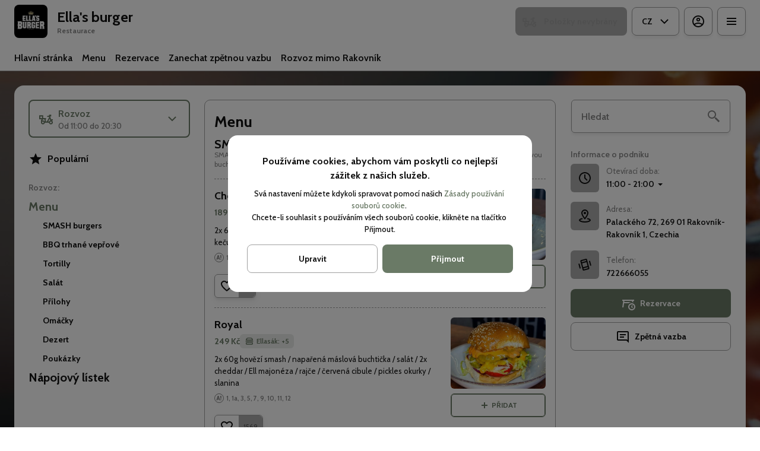

--- FILE ---
content_type: text/html; charset=utf-8
request_url: https://ellasburger.cz/produkty/pridani-podproduktu/10754644?_fid=l44w
body_size: 35272
content:
<!DOCTYPE html><html lang="default"><head><title>Ella&#x27;s burger - Rozvoz, Vyzvednutí, Rezervace</title><meta name="viewport" content="minimum-scale=1, initial-scale=1, width=device-width, shrink-to-fit=no, user-scalable=no, viewport-fit=cover"/><meta charSet="utf-8"/><meta name="description" content=""/><meta property="og:type" content="website"/><meta property="og:site_name" content="Ella&#x27;s burger"/><meta property="og:url" content="https://ellasburger.cz/produkty/pridani-podproduktu/10754644?_fid=l44w"/><link rel="canonical" href="https://ellasburger.cz/produkty/pridani-podproduktu/10754644?_fid=l44w"/><link rel="dns-prefetch" href="https://cdn-media.choiceqr.com"/><link rel="preconnect" href="https://cdn-media.choiceqr.com"/><meta property="og:image" content="https://cdn-media.choiceqr.com/prod-eat-ellasburger/bFqcFkW-doKVImC-OvNiLSD.jpeg"/><meta property="twitter:image" content="https://cdn-media.choiceqr.com/prod-eat-ellasburger/bFqcFkW-doKVImC-OvNiLSD.jpeg"/><link rel="shortcut icon" id="shortcut-icon" href="https://cdn-media.choiceqr.com/prod-eat-ellasburger/logo/thumbnail_wPAyctu-gqbPMfj-PqIzGwY_m-s-Q.png"/><link rel="apple-touch-icon" href="https://cdn-media.choiceqr.com/prod-eat-ellasburger/logo/thumbnail_wPAyctu-gqbPMfj-PqIzGwY_m-s-Q.png"/><link rel="preconnect" href="https://fonts.googleapis.com"/><link rel="preconnect" href="https://fonts.gstatic.com" crossorigin="anonymous"/><link rel="stylesheet" media="print" data-href="https://fonts.googleapis.com/css2?family=Cabin:wght@100;200;300;400;500;600;700&amp;display=swap" data-optimized-fonts="true"/><noscript><link rel="stylesheet" href="https://fonts.googleapis.com/css2?family=Cabin:wght@100;200;300;400;500;600;700&amp;display=swap"/></noscript><meta name="next-head-count" content="18"/><link rel="preload" href="https://cdn-clients.choiceqr.com/client/_next/static/css/9945e28c1321fb24.css" as="style"/><link rel="stylesheet" href="https://cdn-clients.choiceqr.com/client/_next/static/css/9945e28c1321fb24.css" data-n-g=""/><link rel="preload" href="https://cdn-clients.choiceqr.com/client/_next/static/css/4e80ba40c5e1223e.css" as="style"/><link rel="stylesheet" href="https://cdn-clients.choiceqr.com/client/_next/static/css/4e80ba40c5e1223e.css"/><noscript data-n-css=""></noscript><script defer="" nomodule="" src="https://cdn-clients.choiceqr.com/client/_next/static/chunks/polyfills-c67a75d1b6f99dc8.js"></script><script defer="" src="https://cdn-clients.choiceqr.com/client/_next/static/chunks/5530.fc01c6c6bdb7aed4.js"></script><script src="https://cdn-clients.choiceqr.com/client/_next/static/chunks/webpack-55f1aa280f6a86d0.js" defer=""></script><script src="https://cdn-clients.choiceqr.com/client/_next/static/chunks/framework-704c2f0aebcf3076.js" defer=""></script><script src="https://cdn-clients.choiceqr.com/client/_next/static/chunks/main-a097597f322d1dae.js" defer=""></script><script src="https://cdn-clients.choiceqr.com/client/_next/static/chunks/pages/_app-1fd7f8343e0f3ba4.js" defer=""></script><script src="https://cdn-clients.choiceqr.com/client/_next/static/chunks/pages/%5Bsection%5D/%5Bcategory%5D/%5Bdish%5D-ad95f67ffa813808.js" defer=""></script><script src="https://cdn-clients.choiceqr.com/client/_next/static/wTTYT92eWMk9koPsLgHgq/_buildManifest.js" defer=""></script><script src="https://cdn-clients.choiceqr.com/client/_next/static/wTTYT92eWMk9koPsLgHgq/_ssgManifest.js" defer=""></script><style id="__jsx-3094624727">:root{--primary-color:#6a7a66;--primary-shadow-color:#acb7a9;--primary-shadow-color-dark:#3a4338;--primary-shadow-color-light:#acb7a9;--primary-color-a25:#6a7a6625;--secondary-font-color:#ffffff;--font-family:
								"Cabin",  'Inter',
							-apple-system, BlinkMacSystemFont, Segoe UI, Roboto, Oxygen, Ubuntu, Cantarell,
							Fira Sans, Droid Sans, Helvetica Neue, sans-serif;--theme-colors-100:#FFFFFF;--theme-colors-200:#ACACAC;--theme-colors-300:#A0A0A0;--theme-colors-400:rgba(17, 17, 17, 0.5);--theme-colors-500:#111111;--theme-colors-100-a0:#FFFFFF00;--theme-colors-100-a10:#FFFFFF10;--theme-colors-100-a15:#FFFFFF15;--theme-colors-100-a20:#FFFFFF20;--theme-colors-100-a50:#FFFFFF50;--theme-colors-100-a60:#FFFFFF60;--theme-colors-100-a70:#FFFFFF70;--theme-colors-100-a80:#FFFFFF80;--theme-colors-100-a90:#FFFFFF90;--theme-colors-200-a95:#ACACACf2;--theme-colors-200-a0:#ACACAC00;--theme-colors-300-a20:#A0A0A020;--theme-colors-300-a50:#A0A0A050;--theme-colors-500-a0:#11111100;--theme-colors-500-a05:#11111105;--theme-colors-500-a10:#11111110;--theme-colors-500-a15:#11111115;--theme-colors-500-a20:#11111120;--theme-colors-500-a25:#11111125;--theme-colors-500-a50:#11111150;--background-popup:rgba(0, 0, 0, 0.5);--payment-wallet-color:#111;--payment-wallet-text-color:#fff}</style><link rel="stylesheet" href="https://fonts.googleapis.com/css2?family=Cabin:wght@100;200;300;400;500;600;700&display=swap"/></head><body><div id="__next"><div id="device-type-selector" class="is-desktop"><div class="PageLayout_root__ek_Dw" style="position:relative"><div class="styles_background__IOdhJ" style="background-color:#040404"><div class="styles_backgroundPattern__dvQPZ" style="background-image:url(https://cdn-media.choiceqr.com/prod-eat-ellasburger/background-image/GTVDCPl-hPoykbO-GEWoboJ.webp);opacity:0.496"></div></div><div class="PageLayout_wrapper__XhOiu"><div class="PageLayout_body__l33A1"></div></div></div><div class="ToastMessage_container__MXbOB"></div><div class="styles_container__3KrO6"></div><div></div></div><div id="portal-root"></div></div><script id="__NEXT_DATA__" type="application/json">{"props":{"pageProps":{"_sentryTraceData":"b3f7e930a292fbc0c8f0cfb3dde65f6f-dac61f49f140fda0-0","_sentryBaggage":"sentry-environment=production,sentry-release=wTTYT92eWMk9koPsLgHgq,sentry-public_key=8916f563a50ff51c322fb84f622914af,sentry-trace_id=b3f7e930a292fbc0c8f0cfb3dde65f6f,sentry-sampled=false"},"app":{"scenario":"DEFAULT","place":{"name":"Ella's burger","type":"restaurant","placeType":"SIMPLE","useTerms":"general","contactInfo":{"socialNetworks":{"fb":"https://www.facebook.com/burgerellasrakovnik/?ref=embed_page","google":"https://www.google.com/search?q=ellas+burger\u0026oq=ella\u0026gs_lcrp=EgZjaHJvbWUqBggBEEUYOzIGCAAQRRg7MgYIARBFGDsyBggCEEUYOTIHCAMQLhiABDIHCAQQABiABDIGCAUQRRg8MgYIBhBFGDwyBggHEEUYPNIBCDE1MzRqMGo3qAIAsAIA\u0026sourceid=chrome\u0026ie=UTF-8","tripAdvisor":"","tiktok":"https://www.tiktok.com/@ellasrakovnik?is_from_webapp=1\u0026sender_device=pc","instagram":"https://www.instagram.com/ellasburgerbistro/?fbclid=IwY2xjawFVerFleHRuA2FlbQIxMAABHRzMTiyARcyRQUs6kYzYIrnUQuJX8X3dQIgYjlGKieE5gqPRa3D5K-9jzA_aem_4F_ezDqLXR3ea58zq6ZqRg"},"website":"http://www.ellasburger.cz/","email":"ellasrakovnik@seznam.cz","phone":"722666055","phoneLabel":null,"additionalPhones":null,"address":{"prediction":"Palackého 72, 269 01 Rakovník-Rakovník 1, Czechia","country":"Czechia","city":"Rakovník 1","postalCode":"269 01","location":{"coordinates":[13.726469682803364,50.10522899388395],"type":"Point"},"countryCode":"CZ","useCustomMap":true}},"companyDescription":"","companyImages":{"mobile":"https://cdn-media.choiceqr.com/prod-eat-ellasburger/thumbnail_lYOfksD-WwzvVDY-nkdmWHY_g-Y-F.jpeg","desktop":"https://cdn-media.choiceqr.com/prod-eat-ellasburger/bFqcFkW-doKVImC-OvNiLSD.jpeg","logo":"https://cdn-media.choiceqr.com/prod-eat-ellasburger/logo/thumbnail_wPAyctu-gqbPMfj-PqIzGwY_m-s-Q.png","pwaLogo":false},"wifi":null,"currency":"CZK","currencyLabel":"Kč","canOrder":true,"canPreOrder":false,"timezone":"Europe/Prague","workTime":{"dayOfWeek":3,"from":"11:00:00.000","till":"21:00:00.000"},"workTimeAll":[{"dayOfWeek":0,"active":true,"from":"11:00:00.000","till":"21:00:00.000"},{"dayOfWeek":1,"active":true,"from":"11:00:00.000","till":"21:00:00.000"},{"dayOfWeek":2,"active":true,"from":"11:00:00.000","till":"21:00:00.000"},{"dayOfWeek":3,"active":true,"from":"11:00:00.000","till":"21:00:00.000"},{"dayOfWeek":4,"active":true,"from":"11:00:00.000","till":"21:00:00.000"},{"dayOfWeek":5,"active":true,"from":"11:00:00.000","till":"22:00:00.000"},{"dayOfWeek":6,"active":true,"from":"11:00:00.000","till":"22:00:00.000"}],"location":{"opened":true,"openStatus":"today","workTime":{"dayOfWeek":3,"from":"11:00:00.000","till":"20:30:00.000"},"workTimeAll":[{"dayOfWeek":0,"active":true,"from":"11:00:00.000","till":"20:30:00.000"},{"dayOfWeek":1,"active":true,"from":"11:00:00.000","till":"20:30:00.000"},{"dayOfWeek":2,"active":true,"from":"11:00:00.000","till":"20:30:00.000"},{"dayOfWeek":3,"active":true,"from":"11:00:00.000","till":"20:30:00.000"},{"dayOfWeek":4,"active":true,"from":"11:00:00.000","till":"20:30:00.000"},{"dayOfWeek":5,"active":true,"from":"11:00:00.000","till":"20:30:00.000"},{"dayOfWeek":6,"active":true,"from":"11:00:00.000","till":"20:30:00.000"}]},"opened":true,"openStatus":"today","features":{"translations":true,"booking":true,"feedbackRestaurant":true,"whiteLabel":true,"geolocation":true,"recommendations":true,"promocodes":true,"canOrderTakeaway":true,"canOrderDelivery":true,"loyalty":true,"customDomain":"ellasburger.cz/produkty/pridani-podproduktu/10754644?_fid=l44w"},"locationPoint":{"areaType":"delivery","name":"Delivery","active":true,"type":"area","time":{"allowASAP":true,"minPreOrdersDayCount":0,"maxPreOrdersDayCount":1,"delay":60,"interval":15,"preOrderSkipDelay":false,"allowNonWorkingOrder":false,"allowTime":false},"config":null},"customize":{"primaryColor":"#FFA11B","menuFavorites":true,"menuFavoritesCounter":true,"clientMenuTileStyle":false,"hideMinorUnits":true,"showOrderTableProgress":false,"showOrderDeliveryProgress":true,"showOrderTakeawayProgress":true,"customTemplate":true,"showDigitalMenuSelector":true,"feedbackSocNetworkLinks":["google"],"requiredEmailOrder":true,"adultAlkoBanner":18,"feedbackTableOrderDisabled":true,"feedbackMandatoryPhone":true,"requiredNameQRPaymentOrder":false,"requiredPhoneQRPaymentOrder":false,"requiredNameTableOrder":false,"requiredPhoneTableOrder":false,"takeawayDeliveryMenuSync":false,"cardMenuOptionShow":false,"googleMapKey":"AIzaSyDV5oYlDRMGiV6R78WfE-vI9USwKe82_vk"},"paymentMethods":{"cash":true,"card":true,"wallet":false}},"language":{"current":"cz","default":"cz","list":[{"code":"cz","name":"Czech"}]},"template":{"name":"Landing","type":"landing","styles":{"background":{"type":"pattern","value":{"_id":"66e5d43ad745a02901065be0","originalName":"IMG_0133.PNG","name":"GTVDCPl-hPoykbO-GEWoboJ","filename":"GTVDCPl-hPoykbO-GEWoboJ.jpeg","size":8314.44,"ext":"jpeg","mime":"image/jpeg","width":3575,"height":2662,"type":"background-image","url":"https://cdn-media.choiceqr.com/prod-eat-ellasburger/background-image/GTVDCPl-hPoykbO-GEWoboJ.jpeg","originalFile":{"originalName":"IMG_0133.PNG","name":"GTVDCPl-hPoykbO-GEWoboJ_original","filename":"GTVDCPl-hPoykbO-GEWoboJ_original.jpeg","size":3205.49,"ext":"jpeg","mime":"image/jpeg","width":1920,"height":1430,"url":"https://cdn-media.choiceqr.com/prod-eat-ellasburger/background-image/GTVDCPl-hPoykbO-GEWoboJ_original.jpeg"},"formats":{"thumbnail":{"originalName":"thumbnail_GTVDCPl-hPoykbO-GEWoboJ_W-b-w","name":"thumbnail_GTVDCPl-hPoykbO-GEWoboJ_W-b-w","filename":"thumbnail_GTVDCPl-hPoykbO-GEWoboJ_W-b-w.jpeg","size":45.53,"ext":"jpeg","mime":"image/jpeg","width":192,"height":108,"url":"https://cdn-media.choiceqr.com/prod-eat-ellasburger/background-image/thumbnail_GTVDCPl-hPoykbO-GEWoboJ_W-b-w.jpeg"},"webp":{"full":{"originalName":"IMG_0133.PNG","name":"GTVDCPl-hPoykbO-GEWoboJ","filename":"GTVDCPl-hPoykbO-GEWoboJ.webp","size":1765.29,"ext":"webp","mime":"image/webp","width":3575,"height":2662,"url":"https://cdn-media.choiceqr.com/prod-eat-ellasburger/background-image/GTVDCPl-hPoykbO-GEWoboJ.webp"},"thumbnail":{"originalName":"thumbnail_GTVDCPl-hPoykbO-GEWoboJ_D-G-P","name":"thumbnail_GTVDCPl-hPoykbO-GEWoboJ_D-G-P","filename":"thumbnail_GTVDCPl-hPoykbO-GEWoboJ_D-G-P.webp","size":41.57,"ext":"webp","mime":"image/webp","width":192,"height":108,"url":"https://cdn-media.choiceqr.com/prod-eat-ellasburger/background-image/thumbnail_GTVDCPl-hPoykbO-GEWoboJ_D-G-P.webp"}}},"createdAt":"2024-09-14T18:21:46.534Z","updatedAt":"2024-09-14T18:21:46.534Z"},"options":{"backgroundColor":"#040404","color":"#FFFFFF","opacity":0.496}},"fontColor":"#FFFFFF","primaryColor":"#6a7a66","theme":"light","googleFontName":"Cabin","activeFontColor":"#ffffff","mainFontColor":"#111111","mixColors":{"color":"#FFFFFF","intensity":35},"customThemeColors":{"100":"#FFFFFF","200":"#ACACAC","300":"#A0A0A0","400":"rgba(255, 255, 255, 0.5)"}},"version":2,"blocks":[{"active":true,"id":"XzQlUyI-meIRbHP-WMZDgEn","type":"menu","items":[{"_id":"66e0879162dd460676869d15","price":27900,"active":true,"hurl":"king-cheese","category":"66e086ac62dd460676869be4","section":"66daa93c65f26f5fdf4fd3a0","name":"King cheese","media":[{"url":"https://cdn-media.choiceqr.com/prod-eat-ellasburger/menu/FcDRQya-GwzdkcC-FHrjyna_prepare.jpeg","thumbnail":"https://cdn-media.choiceqr.com/prod-eat-ellasburger/menu/thumbnail_JbLUw-Swlcl-ZURkG.jpeg","medium":"https://cdn-media.choiceqr.com/prod-eat-ellasburger/menu/img_yqfsz-mvcSw-mRFWI.jpeg","big":"https://cdn-media.choiceqr.com/prod-eat-ellasburger/menu/FcDRQya-GwzdkcC-FHrjyna_prepare.jpeg","webp":{"url":"https://cdn-media.choiceqr.com/prod-eat-ellasburger/menu/FcDRQya-GwzdkcC-FHrjyna.webp","thumbnail":"https://cdn-media.choiceqr.com/prod-eat-ellasburger/menu/thumbnail_glASs-qvDJZ-kXigt.webp","medium":"https://cdn-media.choiceqr.com/prod-eat-ellasburger/menu/img_aOPPH-zqxtf-aBLLA.webp","big":"https://cdn-media.choiceqr.com/prod-eat-ellasburger/menu/FcDRQya-GwzdkcC-FHrjyna.webp"}}]},{"_id":"6964359583c3f5985037ba42","price":24900,"active":true,"hurl":"big-kahuna","category":"66e086ac62dd460676869be4","section":"66daa93c65f26f5fdf4fd3a0","name":"BIG Kahuna","media":[{"url":"https://cdn-media.choiceqr.com/prod-eat-ellasburger/menu/gVlOEuR-kkhypbZ-EjtIOWH_prepare.jpeg","thumbnail":"https://cdn-media.choiceqr.com/prod-eat-ellasburger/menu/thumbnail_KEoGJ-SeykJ-ejslO.jpeg","medium":"https://cdn-media.choiceqr.com/prod-eat-ellasburger/menu/img_XXcbe-CYUFg-uoxJH.jpeg","big":"https://cdn-media.choiceqr.com/prod-eat-ellasburger/menu/gVlOEuR-kkhypbZ-EjtIOWH_prepare.jpeg","webp":{"url":"https://cdn-media.choiceqr.com/prod-eat-ellasburger/menu/gVlOEuR-kkhypbZ-EjtIOWH.webp","thumbnail":"https://cdn-media.choiceqr.com/prod-eat-ellasburger/menu/thumbnail_ledii-VZefw-bQBYi.webp","medium":"https://cdn-media.choiceqr.com/prod-eat-ellasburger/menu/img_lvuPj-YIkbE-Fnufw.webp","big":"https://cdn-media.choiceqr.com/prod-eat-ellasburger/menu/gVlOEuR-kkhypbZ-EjtIOWH.webp"}}]},{"_id":"66e3026d62dd460676878755","price":28900,"hurl":"quattro-formaggi","active":true,"category":"66e086ac62dd460676869be4","section":"66daa93c65f26f5fdf4fd3a0","name":"Quattro formaggi","media":[{"url":"https://cdn-media.choiceqr.com/prod-eat-ellasburger/menu/wiFhSbE-uPALUcl-xhpRoFT_prepare.jpeg","thumbnail":"https://cdn-media.choiceqr.com/prod-eat-ellasburger/menu/thumbnail_UnIhQ-OTbhq-VILkv.jpeg","medium":"https://cdn-media.choiceqr.com/prod-eat-ellasburger/menu/img_GuCSy-GXoJd-vptNI.jpeg","big":"https://cdn-media.choiceqr.com/prod-eat-ellasburger/menu/wiFhSbE-uPALUcl-xhpRoFT_prepare.jpeg","webp":{"url":"https://cdn-media.choiceqr.com/prod-eat-ellasburger/menu/wiFhSbE-uPALUcl-xhpRoFT.webp","thumbnail":"https://cdn-media.choiceqr.com/prod-eat-ellasburger/menu/thumbnail_zldbu-MIhtX-rgItr.webp","medium":"https://cdn-media.choiceqr.com/prod-eat-ellasburger/menu/img_VlKnI-qtyAk-lFKRJ.webp","big":"https://cdn-media.choiceqr.com/prod-eat-ellasburger/menu/wiFhSbE-uPALUcl-xhpRoFT.webp"}}]}]},{"active":false,"type":"editor","content":"\u003cpicture\u003e\u003csource srcset=\"https://cdn-media.choiceqr.com/prod-eat-ellasburger/templates/thumbnail_jceWFHb-ZSyNyOB-nRkCdgd_O-K-P.webp\" type=\"image/webp\"\u003e\u003cimg src=\"https://cdn-media.choiceqr.com/prod-eat-ellasburger/templates/thumbnail_jceWFHb-ZSyNyOB-nRkCdgd_B-k-n.jpeg\" alt=\"2EB7D466-F0B1-41C2-8195-F031D67C336E.jpeg\"\u003e\u003c/picture\u003e\u003cp\u003e\u003c/p\u003e"},{"active":true,"type":"gallery","items":[{"_id":"696695a8f6e91b20e3c9f826","url":"https://cdn-media.choiceqr.com/prod-eat-ellasburger/template-gallery/thumbnail_PTtGZ-aGLGR-IGJqa.jpeg","webp":{"url":"https://cdn-media.choiceqr.com/prod-eat-ellasburger/template-gallery/thumbnail_lkkGy-SEhqV-LLGZG.webp"}},{"_id":"69669574f6e91b20e3c9f819","url":"https://cdn-media.choiceqr.com/prod-eat-ellasburger/template-gallery/thumbnail_flcYH-HJvqy-WuZDg.jpeg","webp":{"url":"https://cdn-media.choiceqr.com/prod-eat-ellasburger/template-gallery/thumbnail_NmjSr-tDCjU-zciHe.webp"}},{"_id":"6966958bf6e91b20e3c9f81f","url":"https://cdn-media.choiceqr.com/prod-eat-ellasburger/template-gallery/thumbnail_vBYHw-AwEkZ-eIHSZ.jpeg","webp":{"url":"https://cdn-media.choiceqr.com/prod-eat-ellasburger/template-gallery/thumbnail_HVSJo-mjPlA-McuWp.webp"}},{"_id":"66e05f151c10d14b427ed84b","url":"https://cdn-media.choiceqr.com/prod-eat-ellasburger/template-gallery/thumbnail_uldtmYJ-MGComio-LimItQo_C-D-O.jpeg","webp":{"url":"https://cdn-media.choiceqr.com/prod-eat-ellasburger/template-gallery/thumbnail_uldtmYJ-MGComio-LimItQo_w-S-O.webp"}},{"_id":"66e62affd745a02901065e6c","url":"https://cdn-media.choiceqr.com/prod-eat-ellasburger/template-gallery/thumbnail_GReeuCv-bqFiwTH-ktGKVSC_G-Q-G.jpeg","webp":{"url":"https://cdn-media.choiceqr.com/prod-eat-ellasburger/template-gallery/thumbnail_GReeuCv-bqFiwTH-ktGKVSC_u-C-B.webp"}},{"_id":"66e62b18d745a02901065e73","url":"https://cdn-media.choiceqr.com/prod-eat-ellasburger/template-gallery/thumbnail_FGBCete-TNoowhB-AiAdKCN_g-k-C.jpeg","webp":{"url":"https://cdn-media.choiceqr.com/prod-eat-ellasburger/template-gallery/thumbnail_FGBCete-TNoowhB-AiAdKCN_G-k-l.webp"}},{"_id":"66e62b3bcd10a21f8d6fc24c","url":"https://cdn-media.choiceqr.com/prod-eat-ellasburger/template-gallery/thumbnail_YOYrutW-XIGmfsp-SlnxMzb_f-c-T.jpeg","webp":{"url":"https://cdn-media.choiceqr.com/prod-eat-ellasburger/template-gallery/thumbnail_YOYrutW-XIGmfsp-SlnxMzb_P-I-F.webp"}},{"_id":"66e63b6ad745a02901065e87","url":"https://cdn-media.choiceqr.com/prod-eat-ellasburger/template-gallery/thumbnail_BJqRTwn-TjQobmd-wGkWoKj_V-L-b.jpeg","webp":{"url":"https://cdn-media.choiceqr.com/prod-eat-ellasburger/template-gallery/thumbnail_BJqRTwn-TjQobmd-wGkWoKj_k-B-f.webp"}},{"_id":"66e62b5d0f5c1002626e2a48","url":"https://cdn-media.choiceqr.com/prod-eat-ellasburger/template-gallery/thumbnail_TnJUkWj-ysksjCm-hXCHgTo_I-r-x.jpeg","webp":{"url":"https://cdn-media.choiceqr.com/prod-eat-ellasburger/template-gallery/thumbnail_TnJUkWj-ysksjCm-hXCHgTo_D-t-H.webp"}},{"_id":"66e62b3bcd10a21f8d6fc244","url":"https://cdn-media.choiceqr.com/prod-eat-ellasburger/template-gallery/thumbnail_SUmyGEk-CamFIRK-fPblwdD_D-D-U.jpeg","webp":{"url":"https://cdn-media.choiceqr.com/prod-eat-ellasburger/template-gallery/thumbnail_SUmyGEk-CamFIRK-fPblwdD_L-n-M.webp"}},{"_id":"66e62b3bcd10a21f8d6fc24b","url":"https://cdn-media.choiceqr.com/prod-eat-ellasburger/template-gallery/thumbnail_FfHEyXZ-pnlEhDT-cvKunDI_F-Z-E.jpeg","webp":{"url":"https://cdn-media.choiceqr.com/prod-eat-ellasburger/template-gallery/thumbnail_FfHEyXZ-pnlEhDT-cvKunDI_s-P-X.webp"}},{"_id":"66e62b41d745a02901065e77","url":"https://cdn-media.choiceqr.com/prod-eat-ellasburger/template-gallery/thumbnail_belVZUF-aDEFoGj-TJvoqMG_u-f-G.jpeg","webp":{"url":"https://cdn-media.choiceqr.com/prod-eat-ellasburger/template-gallery/thumbnail_belVZUF-aDEFoGj-TJvoqMG_N-e-C.webp"}},{"_id":"66e62b2ae8bc6945d7484b6f","url":"https://cdn-media.choiceqr.com/prod-eat-ellasburger/template-gallery/thumbnail_LkYwQRL-guvddIs-dPweAmC_q-C-k.jpeg","webp":{"url":"https://cdn-media.choiceqr.com/prod-eat-ellasburger/template-gallery/thumbnail_LkYwQRL-guvddIs-dPweAmC_g-F-o.webp"}},{"_id":"66e62b4e0f5c1002626e2a41","url":"https://cdn-media.choiceqr.com/prod-eat-ellasburger/template-gallery/thumbnail_wNESTfl-PThulGM-JYTvAJZ_D-q-G.jpeg","webp":{"url":"https://cdn-media.choiceqr.com/prod-eat-ellasburger/template-gallery/thumbnail_wNESTfl-PThulGM-JYTvAJZ_G-I-c.webp"}},{"_id":"66e63c66d745a02901065e8a","url":"https://cdn-media.choiceqr.com/prod-eat-ellasburger/template-gallery/thumbnail_HYhlvlf-feDTRSW-tDIepOk_z-g-e.jpeg","webp":{"url":"https://cdn-media.choiceqr.com/prod-eat-ellasburger/template-gallery/thumbnail_HYhlvlf-feDTRSW-tDIepOk_G-G-G.webp"}},{"_id":"66e62b3bcd10a21f8d6fc241","url":"https://cdn-media.choiceqr.com/prod-eat-ellasburger/template-gallery/thumbnail_fbpKibZ-FyLJnDO-iSPtBwf_D-a-u.jpeg","webp":{"url":"https://cdn-media.choiceqr.com/prod-eat-ellasburger/template-gallery/thumbnail_fbpKibZ-FyLJnDO-iSPtBwf_D-I-Z.webp"}},{"_id":"66e62b750f5c1002626e2a4f","url":"https://cdn-media.choiceqr.com/prod-eat-ellasburger/template-gallery/thumbnail_bjFzlKg-GBJqovB-ORynENK_e-c-B.jpeg","webp":{"url":"https://cdn-media.choiceqr.com/prod-eat-ellasburger/template-gallery/thumbnail_bjFzlKg-GBJqovB-ORynENK_r-g-Y.webp"}},{"_id":"66e62b4e0f5c1002626e2a43","url":"https://cdn-media.choiceqr.com/prod-eat-ellasburger/template-gallery/thumbnail_KcLPXHs-fWpExdB-WJHRkDr_G-M-J.jpeg","webp":{"url":"https://cdn-media.choiceqr.com/prod-eat-ellasburger/template-gallery/thumbnail_KcLPXHs-fWpExdB-WJHRkDr_b-J-Z.webp"}},{"_id":"66e62b720f5c1002626e2a4e","url":"https://cdn-media.choiceqr.com/prod-eat-ellasburger/template-gallery/thumbnail_bDYDbfS-IEvmRfj-bQYsFkg_Q-R-B.jpeg","webp":{"url":"https://cdn-media.choiceqr.com/prod-eat-ellasburger/template-gallery/thumbnail_bDYDbfS-IEvmRfj-bQYsFkg_z-I-b.webp"}},{"_id":"66e62b08d745a02901065e70","url":"https://cdn-media.choiceqr.com/prod-eat-ellasburger/template-gallery/thumbnail_BOhyHeo-pgQPFzi-njLZbZw_M-H-M.jpeg","webp":{"url":"https://cdn-media.choiceqr.com/prod-eat-ellasburger/template-gallery/thumbnail_BOhyHeo-pgQPFzi-njLZbZw_B-y-X.webp"}},{"_id":"66e62b2be8bc6945d7484b70","url":"https://cdn-media.choiceqr.com/prod-eat-ellasburger/template-gallery/thumbnail_pbqbBiV-KgeHTXo-klFlcio_g-A-Z.jpeg","webp":{"url":"https://cdn-media.choiceqr.com/prod-eat-ellasburger/template-gallery/thumbnail_pbqbBiV-KgeHTXo-klFlcio_D-H-n.webp"}},{"_id":"66e62dbbd745a02901065e7c","url":"https://cdn-media.choiceqr.com/prod-eat-ellasburger/template-gallery/thumbnail_qeWNGEz-nfRGMeT-lbKzlAz_W-D-F.jpeg","webp":{"url":"https://cdn-media.choiceqr.com/prod-eat-ellasburger/template-gallery/thumbnail_qeWNGEz-nfRGMeT-lbKzlAz_v-f-J.webp"}},{"_id":"66e62b520f5c1002626e2a45","url":"https://cdn-media.choiceqr.com/prod-eat-ellasburger/template-gallery/thumbnail_miHbXKM-DmDNgpJ-YIEQGFs_l-F-C.jpeg","webp":{"url":"https://cdn-media.choiceqr.com/prod-eat-ellasburger/template-gallery/thumbnail_miHbXKM-DmDNgpJ-YIEQGFs_Y-N-K.webp"}},{"_id":"66e62b210f5c1002626e2a40","url":"https://cdn-media.choiceqr.com/prod-eat-ellasburger/template-gallery/thumbnail_WxeyJlF-GzJHkFG-kCGjYIU_K-K-l.jpeg","webp":{"url":"https://cdn-media.choiceqr.com/prod-eat-ellasburger/template-gallery/thumbnail_WxeyJlF-GzJHkFG-kCGjYIU_Y-R-G.webp"}},{"_id":"66e62b2ce8bc6945d7484b71","url":"https://cdn-media.choiceqr.com/prod-eat-ellasburger/template-gallery/thumbnail_eHChCEC-wtJyFee-iRIsnUl_I-e-T.jpeg","webp":{"url":"https://cdn-media.choiceqr.com/prod-eat-ellasburger/template-gallery/thumbnail_eHChCEC-wtJyFee-iRIsnUl_r-W-O.webp"}},{"_id":"66e63c02d745a02901065e89","url":"https://cdn-media.choiceqr.com/prod-eat-ellasburger/template-gallery/thumbnail_HdFPeee-iiGmkDE-DUrNKDJ_J-z-e.jpeg","webp":{"url":"https://cdn-media.choiceqr.com/prod-eat-ellasburger/template-gallery/thumbnail_HdFPeee-iiGmkDE-DUrNKDJ_a-K-h.webp"}},{"_id":"66e62b21ab0c4386ae3542f0","url":"https://cdn-media.choiceqr.com/prod-eat-ellasburger/template-gallery/thumbnail_cwoAfbv-rkSmCzJ-DIGbhgI_b-C-x.jpeg","webp":{"url":"https://cdn-media.choiceqr.com/prod-eat-ellasburger/template-gallery/thumbnail_cwoAfbv-rkSmCzJ-DIGbhgI_H-X-F.webp"}},{"_id":"66e62b200f5c1002626e2a3f","url":"https://cdn-media.choiceqr.com/prod-eat-ellasburger/template-gallery/thumbnail_xeVvrDI-yliZNIn-FHDGiVe_Q-J-H.jpeg","webp":{"url":"https://cdn-media.choiceqr.com/prod-eat-ellasburger/template-gallery/thumbnail_xeVvrDI-yliZNIn-FHDGiVe_i-d-H.webp"}},{"_id":"66e62b700f5c1002626e2a4d","url":"https://cdn-media.choiceqr.com/prod-eat-ellasburger/template-gallery/thumbnail_qwUioQg-OHVaLQT-UnwdMHu_M-m-P.jpeg","webp":{"url":"https://cdn-media.choiceqr.com/prod-eat-ellasburger/template-gallery/thumbnail_qwUioQg-OHVaLQT-UnwdMHu_W-k-o.webp"}},{"_id":"66e62dbcd745a02901065e7d","url":"https://cdn-media.choiceqr.com/prod-eat-ellasburger/template-gallery/thumbnail_xMlYbuO-MVAClqD-AbdOiEv_l-w-e.jpeg","webp":{"url":"https://cdn-media.choiceqr.com/prod-eat-ellasburger/template-gallery/thumbnail_xMlYbuO-MVAClqD-AbdOiEv_D-S-P.webp"}},{"_id":"66e62b6c0f5c1002626e2a4c","url":"https://cdn-media.choiceqr.com/prod-eat-ellasburger/template-gallery/thumbnail_FsaihJc-oIwIRDF-nLALnGh_f-F-L.jpeg","webp":{"url":"https://cdn-media.choiceqr.com/prod-eat-ellasburger/template-gallery/thumbnail_FsaihJc-oIwIRDF-nLALnGh_r-B-h.webp"}},{"_id":"66e63cfed745a02901065e8b","url":"https://cdn-media.choiceqr.com/prod-eat-ellasburger/template-gallery/thumbnail_FFMCttI-dzDZeTs-zFskLfa_Z-s-b.jpeg","webp":{"url":"https://cdn-media.choiceqr.com/prod-eat-ellasburger/template-gallery/thumbnail_FFMCttI-dzDZeTs-zFskLfa_y-P-H.webp"}},{"_id":"66e62b580f5c1002626e2a46","url":"https://cdn-media.choiceqr.com/prod-eat-ellasburger/template-gallery/thumbnail_QaKcOhI-CfDkPnY-kwzCaYN_r-g-V.jpeg","webp":{"url":"https://cdn-media.choiceqr.com/prod-eat-ellasburger/template-gallery/thumbnail_QaKcOhI-CfDkPnY-kwzCaYN_s-Y-e.webp"}}]},{"active":true,"type":"media","styleType":"fullscreen","showSeeMenuButton":null,"firstSlideText":{"active":false},"screens":true,"items":[{"type":"image","value":{"_id":"69669b49f6e91b20e3c9f98d","url":"https://cdn-media.choiceqr.com/prod-eat-ellasburger/bFqcFkW-doKVImC-OvNiLSD.jpeg","webp":{"url":"https://cdn-media.choiceqr.com/prod-eat-ellasburger/bFqcFkW-doKVImC-OvNiLSD.webp"}}}]}]},"customMenuLinks":[{"_id":"66e189c062dd46067686db8c","name":"Rozvoz mimo Rakovník","openIn":"new","type":"url","active":true,"value":"https://www.jidlopodnos.cz/rozvoz-jidel/rakovnik/ellas-burger/objednat","position":0,"createdAt":"2024-09-11T12:14:56.086Z","updatedAt":"2025-12-02T23:24:49.667Z"}],"marketing":{"analytics":{},"promo":{"_id":"6966e3ef463f812591eea811","active":true,"timer":3,"showOnce":false,"link":null,"openNewTab":true,"media":{"mobile":"https://cdn-media.choiceqr.com/prod-eat-ellasburger/promo/HDywYgb-FfIbJgp-eNMfXGU_prepare.jpeg","desktop":"https://cdn-media.choiceqr.com/prod-eat-ellasburger/promo/nsGQeDS-FlZLWHn-VAfJvPG_prepare.jpeg"},"mediaData":{"mobile":{"url":"https://cdn-media.choiceqr.com/prod-eat-ellasburger/promo/HDywYgb-FfIbJgp-eNMfXGU_prepare.jpeg","webp":{"url":"https://cdn-media.choiceqr.com/prod-eat-ellasburger/promo/HDywYgb-FfIbJgp-eNMfXGU.webp"}},"desktop":{"url":"https://cdn-media.choiceqr.com/prod-eat-ellasburger/promo/nsGQeDS-FlZLWHn-VAfJvPG_prepare.jpeg","webp":{"url":"https://cdn-media.choiceqr.com/prod-eat-ellasburger/promo/nsGQeDS-FlZLWHn-VAfJvPG.webp"}}}},"seo":{"mode":"default","disallowIndexing":false},"og":{"image":null}},"areaSwitcher":{"dineIn":{"type":"simple","url":"/menu","discount":null,"workTime":{"dayOfWeek":3,"from":"11:00:00.000","till":"21:00:00.000"}},"takeaway":{"type":"takeaway","url":"/takeaway","discount":null,"workTime":{"dayOfWeek":3,"from":"11:00:00.000","till":"20:30:00.000"}},"delivery":{"type":"delivery","url":"/delivery","discount":null,"workTime":{"dayOfWeek":3,"from":"11:00:00.000","till":"20:30:00.000"}}},"sections":[{"_id":"66daa93c65f26f5fdf4fd3a0","mode":{"type":"interactive","staticDoc":null},"preOrderSchedule":null,"hurl":"section:menu","name":"Menu","description":"","menuInfo":""},{"_id":"66e3ebe562dd46067687b525","mode":{"type":"interactive","staticDoc":null},"preOrderSchedule":null,"hurl":"section:napojovy-listek","name":"Nápojový lístek","description":"","menuInfo":""}],"currentSection":{"hurl":"section:menu"},"menuInfo":null,"categories":[{"_id":"66e6481a62dd46067688ab2f","hurl":"specialni-nabidka","name":"Speciální nabídka","description":""},{"_id":"66e086ac62dd460676869be4","hurl":"smash-burgers","name":"SMASH burgers","description":"SMASH (rozpláclý) burger s hovězím masem od místního dodavatele Red Meat s napařenou máslovou buchtičkou."},{"_id":"6964392483c3f5985037ba43","hurl":"bbq-trhane-veprove","name":"BBQ trhané vepřové","description":"Pomalu pečené vepřové maso ve vlastní šťávě."},{"_id":"66e3026c62dd460676878731","hurl":"tortilly","name":"Tortilly","description":"Tortilly připravujeme z 30cm pšeničných tortill."},{"_id":"6964328703a0390c82ee5e1d","hurl":"salat","name":"Salát","description":""},{"_id":"66e3026c62dd46067687872e","hurl":"prilohy","name":"Přílohy","description":""},{"_id":"66e3026c62dd460676878733","hurl":"omacky","name":"Omáčky","description":"Mistička 60ml."},{"_id":"66e3026c62dd46067687872f","hurl":"dezert","name":"Dezert","description":""},{"_id":"66e3026c62dd460676878740","hurl":"poukazky","name":"Poukázky","description":""}],"menu":[{"price":18900,"VAT":null,"weight":"","media":[{"url":"https://cdn-media.choiceqr.com/prod-eat-ellasburger/menu/wGSonfX-tEUxYaW-FekGCSl_prepare.jpeg","thumbnail":"https://cdn-media.choiceqr.com/prod-eat-ellasburger/menu/thumbnail_iVDpS-lJkpJ-EhSly.jpeg","medium":"https://cdn-media.choiceqr.com/prod-eat-ellasburger/menu/img_JTuDM-YdbTD-YkqaY.jpeg","big":"https://cdn-media.choiceqr.com/prod-eat-ellasburger/menu/wGSonfX-tEUxYaW-FekGCSl_prepare.jpeg","webp":{"url":"https://cdn-media.choiceqr.com/prod-eat-ellasburger/menu/wGSonfX-tEUxYaW-FekGCSl.webp","thumbnail":"https://cdn-media.choiceqr.com/prod-eat-ellasburger/menu/thumbnail_GOPJz-sMnLI-YmMJo.webp","medium":"https://cdn-media.choiceqr.com/prod-eat-ellasburger/menu/img_qEUIQ-BppKb-NSukl.webp","big":"https://cdn-media.choiceqr.com/prod-eat-ellasburger/menu/wGSonfX-tEUxYaW-FekGCSl.webp"}}],"position":0,"weightType":"g","allergens":[1.1,3,5,7,9,10,11,12],"kcal":0,"alcohol":0,"attributes":[],"preparationTime":0,"externalMedia":[],"_id":"696433df83c3f5985037ba41","name":"Cheese","description":"2x 60g hovězí smash / napařená máslová buchtička / 2x cheddar / kečup / French`s hořčice / pickles okurky / cibulka na kostičky","hurl":"cheese","category":"66e086ac62dd460676869be4","section":"66daa93c65f26f5fdf4fd3a0","pack":{"name":"Papírová taška","cost":1000},"menu_labels":[{"_id":"66daa93c65f26f5fdf4fd399","type":"recommended","custom":false,"name":null},{"_id":"66daa93c65f26f5fdf4fd39b","type":"new","custom":false,"name":null}],"menu_options":[{"_id":"6966dceb849ec16d3fd07165","required":false,"active":true,"name":"Přidáme maso navíc?","defaultIndex":-1,"list":[{"_id":"6966dd49f34f05c09e2c6e55","name":"60g hovězího smash masa navíc","price":5500,"position":0,"default":false,"media":null,"max":0},{"_id":"6966deda849ec16d3fd07167","name":"60g hovězího smash masa navíc","price":5500,"position":1,"default":false,"media":null,"max":0}],"countable":false,"shortenList":null,"type":"multiple","menuMinCount":0,"menuMaxCount":2,"position":1},{"_id":"66e0865c62dd460676869b76","required":false,"active":true,"name":"Přidáme ještě něco extra?","defaultIndex":-1,"list":[{"_id":"66e0866262dd460676869b78","name":"Slanina","price":3900,"position":0,"default":false,"media":null,"max":0},{"_id":"66e306b962dd460676878bc4","name":"Cheddar","price":3900,"position":1,"default":false,"media":null,"max":0},{"_id":"66e306b962dd460676878bc5","name":"Jalapeno","price":3900,"position":2,"default":false,"media":null,"max":0},{"_id":"66e306b962dd460676878bca","name":"Pickles okurka","price":3900,"position":6,"default":false,"media":null,"max":0}],"countable":false,"shortenList":null,"type":"multiple","menuMinCount":0,"menuMaxCount":5,"position":2},{"_id":"696464bf03a0390c82ee5e1f","required":false,"active":true,"name":"Odebereme něco z burgeru?","defaultIndex":-1,"list":[{"_id":"69646517f34f05c09e2c4afa","name":"French`s hořčice","price":0,"position":0,"default":false,"media":null,"max":0},{"_id":"69646535f34f05c09e2c4afb","name":"cibule","price":0,"position":1,"default":false,"media":null,"max":0},{"_id":"6964654a83c3f5985037ba46","name":"cheddar","price":0,"position":3,"default":false,"media":null,"max":0},{"_id":"696465530abb6d8716d86267","name":"kečup","price":0,"position":4,"default":false,"media":null,"max":0},{"_id":"696465d3849ec16d3fd04c45","name":"Pickles okurka","price":0,"position":8,"default":false,"media":null,"max":0}],"countable":false,"shortenList":null,"type":"multiple","menuMinCount":0,"menuMaxCount":2,"position":3}],"available":true},{"price":13900,"VAT":0,"weight":"","media":[{"url":"https://cdn-media.choiceqr.com/prod-eat-ellasburger/menu/lYNSIVK-leGmEJg-HbiImqZ_prepare.jpeg","thumbnail":"https://cdn-media.choiceqr.com/prod-eat-ellasburger/menu/thumbnail_KqKJs-jARbW-DIKGT.jpeg","medium":"https://cdn-media.choiceqr.com/prod-eat-ellasburger/menu/img_woHSF-kmHIY-GaVlK.jpeg","big":"https://cdn-media.choiceqr.com/prod-eat-ellasburger/menu/lYNSIVK-leGmEJg-HbiImqZ_prepare.jpeg","webp":{"url":"https://cdn-media.choiceqr.com/prod-eat-ellasburger/menu/lYNSIVK-leGmEJg-HbiImqZ.webp","thumbnail":"https://cdn-media.choiceqr.com/prod-eat-ellasburger/menu/thumbnail_irOme-jfBzl-fCBsv.webp","medium":"https://cdn-media.choiceqr.com/prod-eat-ellasburger/menu/img_gNxGl-FWygl-upZwc.webp","big":"https://cdn-media.choiceqr.com/prod-eat-ellasburger/menu/lYNSIVK-leGmEJg-HbiImqZ.webp"}}],"position":0,"weightType":"g","allergens":[5,6,7,8,9,10,11,1.1],"kcal":0,"alcohol":0,"attributes":[],"preparationTime":0,"externalMedia":[],"_id":"66e0865462dd460676869b75","name":"Bacon fitness hrany","description":"Hranolky (250g) / slanina / smažená cibule / cheddarová omáčka ","hurl":"bacon-fitness-hrany","category":"66e3026c62dd46067687872e","section":"66daa93c65f26f5fdf4fd3a0","pack":{"name":"Papírová taška","cost":1000},"menu_labels":[],"menu_options":[{"_id":"66e0865c62dd460676869b76","required":false,"active":true,"name":"Přidáme ještě něco extra?","defaultIndex":-1,"list":[{"_id":"66e0866262dd460676869b78","name":"Slanina","price":3900,"position":0,"default":false,"media":null,"max":0},{"_id":"66e306b962dd460676878bc4","name":"Cheddar","price":3900,"position":1,"default":false,"media":null,"max":0},{"_id":"66e306b962dd460676878bc5","name":"Jalapeno","price":3900,"position":2,"default":false,"media":null,"max":0},{"_id":"66e306b962dd460676878bc6","name":"Karamelizovaná cibule","price":3900,"position":3,"default":false,"media":null,"max":0},{"_id":"66e306b962dd460676878bc7","name":"Smažená cibule","price":3900,"position":4,"default":false,"media":null,"max":0},{"_id":"66e306b962dd460676878bc8","name":"Rajče","price":3900,"position":5,"default":false,"media":null,"max":0},{"_id":"66e306b962dd460676878bca","name":"Pickles okurka","price":3900,"position":6,"default":false,"media":null,"max":0}],"countable":false,"shortenList":null,"type":"multiple","menuMinCount":0,"menuMaxCount":5,"position":2}],"available":true},{"price":3900,"VAT":null,"weight":"","media":null,"position":0,"weightType":"g","allergens":[1.1,3,7,5,6,8,8.1,8.2,8.3,8.4,8.5,8.7,8.8,8.6,16],"kcal":0,"alcohol":0,"attributes":[],"preparationTime":0,"externalMedia":[],"_id":"69643cb60abb6d8716d86265","name":"Domácí perník ","description":"Domácí perník s polevou od naší Marušky","hurl":"domaci-pernik","category":"66e3026c62dd46067687872f","section":"66daa93c65f26f5fdf4fd3a0","pack":null,"menu_labels":[{"_id":"66daa93c65f26f5fdf4fd399","type":"recommended","custom":false,"name":null},{"_id":"66daa93c65f26f5fdf4fd39b","type":"new","custom":false,"name":null}],"menu_options":[],"available":true},{"price":22900,"VAT":0,"weight":"","media":[{"url":"https://cdn-media.choiceqr.com/prod-eat-ellasburger/menu/JHmQCeO-ZqVtenr-rLZGfGT_prepare.jpeg","thumbnail":"https://cdn-media.choiceqr.com/prod-eat-ellasburger/menu/thumbnail_iEpbb-Axgpd-boCDe.jpeg","medium":"https://cdn-media.choiceqr.com/prod-eat-ellasburger/menu/img_DTNmK-YpNud-eDpFH.jpeg","big":"https://cdn-media.choiceqr.com/prod-eat-ellasburger/menu/JHmQCeO-ZqVtenr-rLZGfGT_prepare.jpeg","webp":{"url":"https://cdn-media.choiceqr.com/prod-eat-ellasburger/menu/JHmQCeO-ZqVtenr-rLZGfGT.webp","thumbnail":"https://cdn-media.choiceqr.com/prod-eat-ellasburger/menu/thumbnail_rkgCk-WeyEF-xdCuO.webp","medium":"https://cdn-media.choiceqr.com/prod-eat-ellasburger/menu/img_YFctZ-GhXQF-oqeSt.webp","big":"https://cdn-media.choiceqr.com/prod-eat-ellasburger/menu/JHmQCeO-ZqVtenr-rLZGfGT.webp"}}],"position":0,"weightType":"g","allergens":[1,1.1,3,5,6,7,8,9,10,11,12],"kcal":0,"alcohol":0,"attributes":[],"preparationTime":0,"externalMedia":[],"_id":"66e0890962dd460676869d98","name":"Quesadilla PIPI","description":"150 g stripsů / Ell majonéza / 3x cheddar / salát pico de gallo ","hurl":"quesadilla-pipi","category":"66e3026c62dd460676878731","section":"66daa93c65f26f5fdf4fd3a0","pack":null,"menu_labels":[{"_id":"66daa93c65f26f5fdf4fd398","type":"middle-spicy","custom":false,"name":null}],"menu_options":[{"_id":"66e0865c62dd460676869b76","required":false,"active":true,"name":"Přidáme ještě něco extra?","defaultIndex":-1,"list":[{"_id":"66e0866262dd460676869b78","name":"Slanina","price":3900,"position":0,"default":false,"media":null,"max":0},{"_id":"66e306b962dd460676878bc4","name":"Cheddar","price":3900,"position":1,"default":false,"media":null,"max":0},{"_id":"66e306b962dd460676878bc5","name":"Jalapeno","price":3900,"position":2,"default":false,"media":null,"max":0}],"countable":false,"shortenList":null,"type":"multiple","menuMinCount":0,"menuMaxCount":5,"position":2}],"available":true},{"price":3900,"VAT":0,"weight":"","media":null,"position":0,"weightType":"g","allergens":[3,5,7,9,10],"kcal":0,"alcohol":0,"attributes":[],"preparationTime":0,"externalMedia":[],"_id":"66e3026e62dd460676878769","name":"Blue cheese majonéza","description":"","hurl":"blue-cheese-majoneza","category":"66e3026c62dd460676878733","section":"66daa93c65f26f5fdf4fd3a0","pack":null,"menu_labels":[],"menu_options":[],"available":true},{"price":20900,"VAT":0,"weight":"","media":[{"url":"https://cdn-media.choiceqr.com/prod-eat-ellasburger/menu/GDzFDOS-ChYaLwo-qkikNaQ_prepare.jpeg","thumbnail":"https://cdn-media.choiceqr.com/prod-eat-ellasburger/menu/thumbnail_YewGO-yIZUQ-bEKJl.jpeg","medium":"https://cdn-media.choiceqr.com/prod-eat-ellasburger/menu/img_zDzdV-TbGHq-Lpgxm.jpeg","big":"https://cdn-media.choiceqr.com/prod-eat-ellasburger/menu/GDzFDOS-ChYaLwo-qkikNaQ_prepare.jpeg","webp":{"url":"https://cdn-media.choiceqr.com/prod-eat-ellasburger/menu/GDzFDOS-ChYaLwo-qkikNaQ.webp","thumbnail":"https://cdn-media.choiceqr.com/prod-eat-ellasburger/menu/thumbnail_CUxak-hIaEX-FUGbM.webp","medium":"https://cdn-media.choiceqr.com/prod-eat-ellasburger/menu/img_WpEKQ-ilQEO-VGlqJ.webp","big":"https://cdn-media.choiceqr.com/prod-eat-ellasburger/menu/GDzFDOS-ChYaLwo-qkikNaQ.webp"}}],"position":0,"weightType":"g","allergens":[1,1.1,3,5,6,7,8,9,10,11,12],"kcal":0,"alcohol":0,"attributes":[],"preparationTime":0,"externalMedia":[],"_id":"66e3026d62dd46067687875d","name":"Ella`s salát","description":"s kuřecími stripsy / míchaným salátem / ELL omáčkou / opečenou slaninou / rajčaty","hurl":"ella-s-salat","category":"6964328703a0390c82ee5e1d","section":"66daa93c65f26f5fdf4fd3a0","pack":{"name":"Papírová taška","cost":1000},"menu_labels":[{"_id":"66daa93c65f26f5fdf4fd398","type":"middle-spicy","custom":false,"name":null}],"menu_options":[{"_id":"66e0865c62dd460676869b76","required":false,"active":true,"name":"Přidáme ještě něco extra?","defaultIndex":-1,"list":[{"_id":"66e0866262dd460676869b78","name":"Slanina","price":3900,"position":0,"default":false,"media":null,"max":0},{"_id":"66e306b962dd460676878bc4","name":"Cheddar","price":3900,"position":1,"default":false,"media":null,"max":0},{"_id":"66e306b962dd460676878bc5","name":"Jalapeno","price":3900,"position":2,"default":false,"media":null,"max":0},{"_id":"66e306b962dd460676878bc8","name":"Rajče","price":3900,"position":5,"default":false,"media":null,"max":0}],"countable":false,"shortenList":null,"type":"multiple","menuMinCount":0,"menuMaxCount":5,"position":2}],"available":true},{"price":23900,"VAT":null,"weight":"","media":[{"url":"https://cdn-media.choiceqr.com/prod-eat-ellasburger/menu/detjXfH-oHhDlEA-CwHCPHC_prepare.jpeg","thumbnail":"https://cdn-media.choiceqr.com/prod-eat-ellasburger/menu/thumbnail_MJbAC-vdxAC-jeFkV.jpeg","medium":"https://cdn-media.choiceqr.com/prod-eat-ellasburger/menu/img_ofWAj-IkNie-jCkLj.jpeg","big":"https://cdn-media.choiceqr.com/prod-eat-ellasburger/menu/detjXfH-oHhDlEA-CwHCPHC_prepare.jpeg","webp":{"url":"https://cdn-media.choiceqr.com/prod-eat-ellasburger/menu/detjXfH-oHhDlEA-CwHCPHC.webp","thumbnail":"https://cdn-media.choiceqr.com/prod-eat-ellasburger/menu/thumbnail_HnJle-egJJd-qEHxC.webp","medium":"https://cdn-media.choiceqr.com/prod-eat-ellasburger/menu/img_rVOlH-vZKPZ-eNSmj.webp","big":"https://cdn-media.choiceqr.com/prod-eat-ellasburger/menu/detjXfH-oHhDlEA-CwHCPHC.webp"}}],"position":0,"weightType":"g","allergens":[1.1,3,5,7,9,10,11,12],"kcal":0,"alcohol":0,"attributes":[],"preparationTime":0,"externalMedia":[],"_id":"69643996849ec16d3fd04c42","name":"Sandwich s trhaným vepřovým","description":"pomalu pečené trhané vepřové (150g) / cheddar chips / BBQ /\nnapařená máslová buchtička / slanina / pickles okurky / nakládaná č. cibule  ","hurl":"sandwich-s-trhanym-veprovym","category":"6964392483c3f5985037ba43","section":"66daa93c65f26f5fdf4fd3a0","pack":{"name":"Papírová taška","cost":1000},"menu_labels":[{"_id":"66daa93c65f26f5fdf4fd399","type":"recommended","custom":false,"name":null},{"_id":"66daa93c65f26f5fdf4fd39b","type":"new","custom":false,"name":null}],"menu_options":[{"_id":"66e0865c62dd460676869b76","required":false,"active":true,"name":"Přidáme ještě něco extra?","defaultIndex":-1,"list":[{"_id":"66e0866262dd460676869b78","name":"Slanina","price":3900,"position":0,"default":false,"media":null,"max":0},{"_id":"66e306b962dd460676878bc4","name":"Cheddar","price":3900,"position":1,"default":false,"media":null,"max":0},{"_id":"66e306b962dd460676878bc5","name":"Jalapeno","price":3900,"position":2,"default":false,"media":null,"max":0},{"_id":"66e306b962dd460676878bc6","name":"Karamelizovaná cibule","price":3900,"position":3,"default":false,"media":null,"max":0},{"_id":"66e306b962dd460676878bc7","name":"Smažená cibule","price":3900,"position":4,"default":false,"media":null,"max":0},{"_id":"66e306b962dd460676878bca","name":"Pickles okurka","price":3900,"position":6,"default":false,"media":null,"max":0}],"countable":false,"shortenList":null,"type":"multiple","menuMinCount":0,"menuMaxCount":5,"position":2},{"_id":"696464bf03a0390c82ee5e1f","required":false,"active":true,"name":"Odebereme něco z burgeru?","defaultIndex":-1,"list":[{"_id":"69646535f34f05c09e2c4afb","name":"cibule","price":0,"position":1,"default":false,"media":null,"max":0},{"_id":"6964653f83c3f5985037ba45","name":"slanina","price":0,"position":2,"default":false,"media":null,"max":0},{"_id":"696465d3849ec16d3fd04c45","name":"Pickles okurka","price":0,"position":8,"default":false,"media":null,"max":0}],"countable":false,"shortenList":null,"type":"multiple","menuMinCount":0,"menuMaxCount":2,"position":3}],"available":true},{"price":24900,"VAT":0,"weight":"","media":[{"url":"https://cdn-media.choiceqr.com/prod-eat-ellasburger/menu/IGkqiaJ-qesJfDv-GHmxouC_prepare.jpeg","thumbnail":"https://cdn-media.choiceqr.com/prod-eat-ellasburger/menu/thumbnail_DENTM-aJrXH-DdkpH.jpeg","medium":"https://cdn-media.choiceqr.com/prod-eat-ellasburger/menu/img_oDufZ-lfFYD-eFehg.jpeg","big":"https://cdn-media.choiceqr.com/prod-eat-ellasburger/menu/IGkqiaJ-qesJfDv-GHmxouC_prepare.jpeg","webp":{"url":"https://cdn-media.choiceqr.com/prod-eat-ellasburger/menu/IGkqiaJ-qesJfDv-GHmxouC.webp","thumbnail":"https://cdn-media.choiceqr.com/prod-eat-ellasburger/menu/thumbnail_hJRfC-HHGvK-jPkeX.webp","medium":"https://cdn-media.choiceqr.com/prod-eat-ellasburger/menu/img_XfGyZ-AZddi-mIkjD.webp","big":"https://cdn-media.choiceqr.com/prod-eat-ellasburger/menu/IGkqiaJ-qesJfDv-GHmxouC.webp"}}],"position":1,"weightType":"g","allergens":[1,1.1,3,5,7,9,10,11,12],"kcal":0,"alcohol":0,"attributes":[],"preparationTime":0,"externalMedia":[],"_id":"66e0873c62dd460676869c9b","name":"Royal ","description":"2x 60g hovězí smash / napařená máslová buchtička / salát / 2x cheddar / Ell majonéza / rajče / červená cibule / pickles okurky / slanina","hurl":"royal","category":"66e086ac62dd460676869be4","section":"66daa93c65f26f5fdf4fd3a0","pack":{"name":"Papírová taška","cost":1000},"menu_labels":[],"menu_options":[{"_id":"6966dceb849ec16d3fd07165","required":false,"active":true,"name":"Přidáme maso navíc?","defaultIndex":-1,"list":[{"_id":"6966dd49f34f05c09e2c6e55","name":"60g hovězího smash masa navíc","price":5500,"position":0,"default":false,"media":null,"max":0},{"_id":"6966deda849ec16d3fd07167","name":"60g hovězího smash masa navíc","price":5500,"position":1,"default":false,"media":null,"max":0}],"countable":false,"shortenList":null,"type":"multiple","menuMinCount":0,"menuMaxCount":2,"position":1},{"_id":"66e0865c62dd460676869b76","required":false,"active":true,"name":"Přidáme ještě něco extra?","defaultIndex":-1,"list":[{"_id":"66e0866262dd460676869b78","name":"Slanina","price":3900,"position":0,"default":false,"media":null,"max":0},{"_id":"66e306b962dd460676878bc4","name":"Cheddar","price":3900,"position":1,"default":false,"media":null,"max":0},{"_id":"66e306b962dd460676878bc5","name":"Jalapeno","price":3900,"position":2,"default":false,"media":null,"max":0},{"_id":"66e306b962dd460676878bc6","name":"Karamelizovaná cibule","price":3900,"position":3,"default":false,"media":null,"max":0},{"_id":"66e306b962dd460676878bc7","name":"Smažená cibule","price":3900,"position":4,"default":false,"media":null,"max":0},{"_id":"66e306b962dd460676878bc8","name":"Rajče","price":3900,"position":5,"default":false,"media":null,"max":0},{"_id":"66e306b962dd460676878bca","name":"Pickles okurka","price":3900,"position":6,"default":false,"media":null,"max":0}],"countable":false,"shortenList":null,"type":"multiple","menuMinCount":0,"menuMaxCount":5,"position":2},{"_id":"696464bf03a0390c82ee5e1f","required":false,"active":true,"name":"Odebereme něco z burgeru?","defaultIndex":-1,"list":[{"_id":"69646535f34f05c09e2c4afb","name":"cibule","price":0,"position":1,"default":false,"media":null,"max":0},{"_id":"6964653f83c3f5985037ba45","name":"slanina","price":0,"position":2,"default":false,"media":null,"max":0},{"_id":"6964654a83c3f5985037ba46","name":"cheddar","price":0,"position":3,"default":false,"media":null,"max":0},{"_id":"6964655e0abb6d8716d86268","name":"rajče","price":0,"position":5,"default":false,"media":null,"max":0},{"_id":"696465d3849ec16d3fd04c45","name":"Pickles okurka","price":0,"position":8,"default":false,"media":null,"max":0}],"countable":false,"shortenList":null,"type":"multiple","menuMinCount":0,"menuMaxCount":2,"position":3}],"available":true},{"price":8900,"VAT":0,"weight":"","media":[{"url":"https://cdn-media.choiceqr.com/prod-eat-ellasburger/menu/BCfRcCc-WbvWsct-rnBLkjS_prepare.jpeg","thumbnail":"https://cdn-media.choiceqr.com/prod-eat-ellasburger/menu/thumbnail_GAFkU-jdkQt-BXTIY.jpeg","medium":"https://cdn-media.choiceqr.com/prod-eat-ellasburger/menu/img_EBtyJ-uFqYn-EEhkc.jpeg","big":"https://cdn-media.choiceqr.com/prod-eat-ellasburger/menu/BCfRcCc-WbvWsct-rnBLkjS_prepare.jpeg","webp":{"url":"https://cdn-media.choiceqr.com/prod-eat-ellasburger/menu/BCfRcCc-WbvWsct-rnBLkjS.webp","thumbnail":"https://cdn-media.choiceqr.com/prod-eat-ellasburger/menu/thumbnail_kRHPk-fTNsl-llsWW.webp","medium":"https://cdn-media.choiceqr.com/prod-eat-ellasburger/menu/img_LzFDL-GPFeX-TWUBn.webp","big":"https://cdn-media.choiceqr.com/prod-eat-ellasburger/menu/BCfRcCc-WbvWsct-rnBLkjS.webp"}}],"position":1,"weightType":"g","allergens":[1,1.1,5,8],"kcal":0,"alcohol":0,"attributes":[],"preparationTime":0,"externalMedia":[],"_id":"66e3026d62dd46067687875f","name":"Steakové hranolky","description":"250g hranolek","hurl":"steakove-hranolky","category":"66e3026c62dd46067687872e","section":"66daa93c65f26f5fdf4fd3a0","pack":null,"menu_labels":[],"menu_options":[],"available":true},{"price":19900,"VAT":0,"weight":"","media":[{"url":"https://cdn-media.choiceqr.com/prod-eat-ellasburger/menu/cEJLgCj-pIPKTbE-fOesuIl.jpeg","thumbnail":"https://cdn-media.choiceqr.com/prod-eat-ellasburger/menu/thumbnail_cEJLgCj-pIPKTbE-fOesuIl_k-J-S.jpeg","medium":"https://cdn-media.choiceqr.com/prod-eat-ellasburger/menu/cEJLgCj-pIPKTbE-fOesuIl_vLs.jpeg","big":"https://cdn-media.choiceqr.com/prod-eat-ellasburger/menu/cEJLgCj-pIPKTbE-fOesuIl.jpeg","webp":{"url":"https://cdn-media.choiceqr.com/prod-eat-ellasburger/menu/cEJLgCj-pIPKTbE-fOesuIl.webp","thumbnail":"https://cdn-media.choiceqr.com/prod-eat-ellasburger/menu/thumbnail_cEJLgCj-pIPKTbE-fOesuIl_s-S-G.webp","medium":"https://cdn-media.choiceqr.com/prod-eat-ellasburger/menu/cEJLgCj-pIPKTbE-fOesuIl_vpH.webp","big":"https://cdn-media.choiceqr.com/prod-eat-ellasburger/menu/cEJLgCj-pIPKTbE-fOesuIl.webp"}}],"position":1,"weightType":"g","allergens":[1,1.1,3,5,6,7,8,9,10,11,12],"kcal":0,"alcohol":0,"attributes":[],"preparationTime":0,"externalMedia":[],"_id":"66e0897d62dd460676869d9b","name":"Wrap PIPI","description":"150 g stripsů / 2x cheddar / salát / rajče / slanina / Ell majonéza ","hurl":"wrap-pipi-919","category":"66e3026c62dd460676878731","section":"66daa93c65f26f5fdf4fd3a0","pack":null,"menu_labels":[{"_id":"66daa93c65f26f5fdf4fd398","type":"middle-spicy","custom":false,"name":null}],"menu_options":[{"_id":"66e0865c62dd460676869b76","required":false,"active":true,"name":"Přidáme ještě něco extra?","defaultIndex":-1,"list":[{"_id":"66e0866262dd460676869b78","name":"Slanina","price":3900,"position":0,"default":false,"media":null,"max":0},{"_id":"66e306b962dd460676878bc4","name":"Cheddar","price":3900,"position":1,"default":false,"media":null,"max":0},{"_id":"66e306b962dd460676878bc5","name":"Jalapeno","price":3900,"position":2,"default":false,"media":null,"max":0},{"_id":"66e306b962dd460676878bc8","name":"Rajče","price":3900,"position":5,"default":false,"media":null,"max":0}],"countable":false,"shortenList":null,"type":"multiple","menuMinCount":0,"menuMaxCount":5,"position":2}],"available":true},{"price":3900,"VAT":0,"weight":"","media":null,"position":1,"weightType":"g","allergens":[1,1.1,3,5,6,7,9,10,12,8],"kcal":0,"alcohol":0,"attributes":[],"preparationTime":0,"externalMedia":[],"_id":"66e3026d62dd460676878764","name":"Chipotle BBQ","description":"","hurl":"chipotle-bbq","category":"66e3026c62dd460676878733","section":"66daa93c65f26f5fdf4fd3a0","pack":null,"menu_labels":[{"_id":"66daa93c65f26f5fdf4fd397","type":"spicy","custom":false,"name":null}],"menu_options":[],"available":true},{"price":23900,"VAT":null,"weight":"","media":[{"url":"https://cdn-media.choiceqr.com/prod-eat-ellasburger/menu/wOdRqGk-qpfkVCx-PDZbyJH_prepare.jpeg","thumbnail":"https://cdn-media.choiceqr.com/prod-eat-ellasburger/menu/thumbnail_ZwJlV-KHsYI-jjgyd.jpeg","medium":"https://cdn-media.choiceqr.com/prod-eat-ellasburger/menu/img_GAeCC-ybVJG-GbrGD.jpeg","big":"https://cdn-media.choiceqr.com/prod-eat-ellasburger/menu/wOdRqGk-qpfkVCx-PDZbyJH_prepare.jpeg","webp":{"url":"https://cdn-media.choiceqr.com/prod-eat-ellasburger/menu/wOdRqGk-qpfkVCx-PDZbyJH.webp","thumbnail":"https://cdn-media.choiceqr.com/prod-eat-ellasburger/menu/thumbnail_kfDDe-qDTBb-toTYm.webp","medium":"https://cdn-media.choiceqr.com/prod-eat-ellasburger/menu/img_mpFip-boLqy-qmpIe.webp","big":"https://cdn-media.choiceqr.com/prod-eat-ellasburger/menu/wOdRqGk-qpfkVCx-PDZbyJH.webp"}}],"position":2,"weightType":"g","allergens":[1.1,3,7,9,10,11,12,15,16,5],"kcal":0,"alcohol":0,"attributes":[],"preparationTime":0,"externalMedia":[],"_id":"692deeb7e325d02f3d550d9b","name":"Mobydick","description":"2x 60g hovězí smash / napařená máslová buchtička / ELl majonéza / 2x Monterey Jack / opečená cibule / pickles okurky / ledový salát","hurl":"mobydick","category":"66e086ac62dd460676869be4","section":"66daa93c65f26f5fdf4fd3a0","pack":{"name":"Papírová taška","cost":1000},"menu_labels":[{"_id":"66daa93c65f26f5fdf4fd399","type":"recommended","custom":false,"name":null},{"_id":"66daa93c65f26f5fdf4fd39b","type":"new","custom":false,"name":null}],"menu_options":[{"_id":"6966dceb849ec16d3fd07165","required":false,"active":true,"name":"Přidáme maso navíc?","defaultIndex":-1,"list":[{"_id":"6966dd49f34f05c09e2c6e55","name":"60g hovězího smash masa navíc","price":5500,"position":0,"default":false,"media":null,"max":0},{"_id":"6966deda849ec16d3fd07167","name":"60g hovězího smash masa navíc","price":5500,"position":1,"default":false,"media":null,"max":0}],"countable":false,"shortenList":null,"type":"multiple","menuMinCount":0,"menuMaxCount":2,"position":1},{"_id":"66e0865c62dd460676869b76","required":false,"active":true,"name":"Přidáme ještě něco extra?","defaultIndex":-1,"list":[{"_id":"66e0866262dd460676869b78","name":"Slanina","price":3900,"position":0,"default":false,"media":null,"max":0},{"_id":"66e306b962dd460676878bc4","name":"Cheddar","price":3900,"position":1,"default":false,"media":null,"max":0},{"_id":"66e306b962dd460676878bc5","name":"Jalapeno","price":3900,"position":2,"default":false,"media":null,"max":0},{"_id":"66e306b962dd460676878bca","name":"Pickles okurka","price":3900,"position":6,"default":false,"media":null,"max":0}],"countable":false,"shortenList":null,"type":"multiple","menuMinCount":0,"menuMaxCount":5,"position":2},{"_id":"696464bf03a0390c82ee5e1f","required":false,"active":true,"name":"Odebereme něco z burgeru?","defaultIndex":-1,"list":[{"_id":"69646535f34f05c09e2c4afb","name":"cibule","price":0,"position":1,"default":false,"media":null,"max":0},{"_id":"696465d3849ec16d3fd04c45","name":"Pickles okurka","price":0,"position":8,"default":false,"media":null,"max":0}],"countable":false,"shortenList":null,"type":"multiple","menuMinCount":0,"menuMaxCount":2,"position":3}],"available":true},{"price":16900,"VAT":null,"weight":"","media":[{"url":"https://cdn-media.choiceqr.com/prod-eat-ellasburger/menu/lOuWxpF-DHoGLgI-AmGfkdo_prepare.jpeg","thumbnail":"https://cdn-media.choiceqr.com/prod-eat-ellasburger/menu/thumbnail_kuehN-joafx-mjNyx.jpeg","medium":"https://cdn-media.choiceqr.com/prod-eat-ellasburger/menu/img_GczHZ-wFCbh-LBeqk.jpeg","big":"https://cdn-media.choiceqr.com/prod-eat-ellasburger/menu/lOuWxpF-DHoGLgI-AmGfkdo_prepare.jpeg","webp":{"url":"https://cdn-media.choiceqr.com/prod-eat-ellasburger/menu/lOuWxpF-DHoGLgI-AmGfkdo.webp","thumbnail":"https://cdn-media.choiceqr.com/prod-eat-ellasburger/menu/thumbnail_lZDGn-zpJoE-vCJPg.webp","medium":"https://cdn-media.choiceqr.com/prod-eat-ellasburger/menu/img_VzMdA-ZcMHA-SoxJG.webp","big":"https://cdn-media.choiceqr.com/prod-eat-ellasburger/menu/lOuWxpF-DHoGLgI-AmGfkdo.webp"}}],"position":2,"weightType":"g","allergens":[1.1,5,3,6,7,8,8.1,8.2,8.3,8.4,8.5,8.7,8.8,8.6,9,10,11,12],"kcal":0,"alcohol":0,"attributes":[],"preparationTime":0,"externalMedia":[],"_id":"69643b280abb6d8716d86264","name":"Strips fitness hrany","description":"hranolky (250g) / stripsy (cca 150g) / ELL majonéza / cheddarová omáčka ","hurl":"strips-fitness-hrany","category":"66e3026c62dd46067687872e","section":"66daa93c65f26f5fdf4fd3a0","pack":{"name":"Papírová taška","cost":1000},"menu_labels":[{"_id":"66daa93c65f26f5fdf4fd398","type":"middle-spicy","custom":false,"name":null},{"_id":"66daa93c65f26f5fdf4fd399","type":"recommended","custom":false,"name":null},{"_id":"66daa93c65f26f5fdf4fd39b","type":"new","custom":false,"name":null}],"menu_options":[],"available":true},{"price":24900,"VAT":0,"weight":"","media":[{"url":"https://cdn-media.choiceqr.com/prod-eat-ellasburger/menu/hDzkxPA-SmluHNO-dGRRrSu_prepare.jpeg","thumbnail":"https://cdn-media.choiceqr.com/prod-eat-ellasburger/menu/thumbnail_dtoVV-FJCLk-FTrgB.jpeg","medium":"https://cdn-media.choiceqr.com/prod-eat-ellasburger/menu/img_BHKVR-XOPaV-qajvJ.jpeg","big":"https://cdn-media.choiceqr.com/prod-eat-ellasburger/menu/hDzkxPA-SmluHNO-dGRRrSu_prepare.jpeg","webp":{"url":"https://cdn-media.choiceqr.com/prod-eat-ellasburger/menu/hDzkxPA-SmluHNO-dGRRrSu.webp","thumbnail":"https://cdn-media.choiceqr.com/prod-eat-ellasburger/menu/thumbnail_fAxqU-etAAZ-JYkax.webp","medium":"https://cdn-media.choiceqr.com/prod-eat-ellasburger/menu/img_FCCMl-XPeqA-vkmIw.webp","big":"https://cdn-media.choiceqr.com/prod-eat-ellasburger/menu/hDzkxPA-SmluHNO-dGRRrSu.webp"}}],"position":2,"weightType":"g","allergens":[1,1.1,3,5,6,7,8,9,10,11,12],"kcal":0,"alcohol":0,"attributes":[],"preparationTime":0,"externalMedia":[],"_id":"66e089d262dd460676869d9c","name":"Quesadilla TRHAČKA","description":"180 g pomalu pečeného trhaného vepřového / 3x cheddar / salsa mexicana / pico de gallo / nakládaná červená cibule / zakysanka ","hurl":"quesadilla-trhacka","category":"66e3026c62dd460676878731","section":"66daa93c65f26f5fdf4fd3a0","pack":null,"menu_labels":[{"_id":"66daa93c65f26f5fdf4fd398","type":"middle-spicy","custom":false,"name":null},{"_id":"66daa93c65f26f5fdf4fd39b","type":"new","custom":false,"name":null}],"menu_options":[{"_id":"66e0865c62dd460676869b76","required":false,"active":true,"name":"Přidáme ještě něco extra?","defaultIndex":-1,"list":[{"_id":"66e0866262dd460676869b78","name":"Slanina","price":3900,"position":0,"default":false,"media":null,"max":0},{"_id":"66e306b962dd460676878bc4","name":"Cheddar","price":3900,"position":1,"default":false,"media":null,"max":0},{"_id":"66e306b962dd460676878bc5","name":"Jalapeno","price":3900,"position":2,"default":false,"media":null,"max":0}],"countable":false,"shortenList":null,"type":"multiple","menuMinCount":0,"menuMaxCount":5,"position":2}],"available":true},{"price":3900,"VAT":0,"weight":"","media":null,"position":2,"weightType":"g","allergens":[3,5,7,9,10,12],"kcal":0,"alcohol":0,"attributes":[],"preparationTime":0,"externalMedia":[],"_id":"66e3026d62dd460676878763","name":"Domácí tatarka","description":"","hurl":"domaci-tatarka","category":"66e3026c62dd460676878733","section":"66daa93c65f26f5fdf4fd3a0","pack":null,"menu_labels":[],"menu_options":[],"available":true},{"price":60000,"VAT":0,"weight":"","media":null,"position":2,"weightType":"g","allergens":[],"kcal":0,"alcohol":0,"attributes":[],"preparationTime":0,"externalMedia":[],"_id":"66e3027262dd4606768787ef","name":"Dárkový poukaz 600","description":"","hurl":"darkovy-poukaz-600","category":"66e3026c62dd460676878740","section":"66daa93c65f26f5fdf4fd3a0","pack":null,"menu_labels":[],"menu_options":[],"available":true},{"price":27900,"VAT":0,"weight":"","media":[{"url":"https://cdn-media.choiceqr.com/prod-eat-ellasburger/menu/FcDRQya-GwzdkcC-FHrjyna_prepare.jpeg","thumbnail":"https://cdn-media.choiceqr.com/prod-eat-ellasburger/menu/thumbnail_JbLUw-Swlcl-ZURkG.jpeg","medium":"https://cdn-media.choiceqr.com/prod-eat-ellasburger/menu/img_yqfsz-mvcSw-mRFWI.jpeg","big":"https://cdn-media.choiceqr.com/prod-eat-ellasburger/menu/FcDRQya-GwzdkcC-FHrjyna_prepare.jpeg","webp":{"url":"https://cdn-media.choiceqr.com/prod-eat-ellasburger/menu/FcDRQya-GwzdkcC-FHrjyna.webp","thumbnail":"https://cdn-media.choiceqr.com/prod-eat-ellasburger/menu/thumbnail_glASs-qvDJZ-kXigt.webp","medium":"https://cdn-media.choiceqr.com/prod-eat-ellasburger/menu/img_aOPPH-zqxtf-aBLLA.webp","big":"https://cdn-media.choiceqr.com/prod-eat-ellasburger/menu/FcDRQya-GwzdkcC-FHrjyna.webp"}}],"position":3,"weightType":"g","allergens":[1,1.1,3,5,7,10,11,12,9],"kcal":0,"alcohol":0,"attributes":[],"preparationTime":0,"externalMedia":[],"_id":"66e0879162dd460676869d15","name":"King cheese","description":"2x 60g hovězí smash / napařená máslová buchtička / salát / 2x cheddar / smažený sýr / cheddar omáčka / Ell majonéza\t","hurl":"king-cheese","category":"66e086ac62dd460676869be4","section":"66daa93c65f26f5fdf4fd3a0","pack":{"name":"Papírová taška","cost":1000},"menu_labels":[],"menu_options":[{"_id":"6966dceb849ec16d3fd07165","required":false,"active":true,"name":"Přidáme maso navíc?","defaultIndex":-1,"list":[{"_id":"6966dd49f34f05c09e2c6e55","name":"60g hovězího smash masa navíc","price":5500,"position":0,"default":false,"media":null,"max":0},{"_id":"6966deda849ec16d3fd07167","name":"60g hovězího smash masa navíc","price":5500,"position":1,"default":false,"media":null,"max":0}],"countable":false,"shortenList":null,"type":"multiple","menuMinCount":0,"menuMaxCount":2,"position":1},{"_id":"66e0865c62dd460676869b76","required":false,"active":true,"name":"Přidáme ještě něco extra?","defaultIndex":-1,"list":[{"_id":"66e0866262dd460676869b78","name":"Slanina","price":3900,"position":0,"default":false,"media":null,"max":0},{"_id":"66e306b962dd460676878bc4","name":"Cheddar","price":3900,"position":1,"default":false,"media":null,"max":0},{"_id":"66e306b962dd460676878bc5","name":"Jalapeno","price":3900,"position":2,"default":false,"media":null,"max":0},{"_id":"66e306b962dd460676878bca","name":"Pickles okurka","price":3900,"position":6,"default":false,"media":null,"max":0}],"countable":false,"shortenList":null,"type":"multiple","menuMinCount":0,"menuMaxCount":5,"position":2}],"available":true},{"price":7900,"VAT":0,"weight":"","media":[{"url":"https://cdn-media.choiceqr.com/prod-eat-ellasburger/menu/ddJFeRl-oXTkibY-FmNjkwf_prepare.jpeg","thumbnail":"https://cdn-media.choiceqr.com/prod-eat-ellasburger/menu/thumbnail_WFXoH-ntlAH-baOrx.jpeg","medium":"https://cdn-media.choiceqr.com/prod-eat-ellasburger/menu/img_DUcOm-sNqmn-lLsok.jpeg","big":"https://cdn-media.choiceqr.com/prod-eat-ellasburger/menu/ddJFeRl-oXTkibY-FmNjkwf_prepare.jpeg","webp":{"url":"https://cdn-media.choiceqr.com/prod-eat-ellasburger/menu/ddJFeRl-oXTkibY-FmNjkwf.webp","thumbnail":"https://cdn-media.choiceqr.com/prod-eat-ellasburger/menu/thumbnail_ejbFe-nHUwM-wjODf.webp","medium":"https://cdn-media.choiceqr.com/prod-eat-ellasburger/menu/img_FyloR-foGOT-LsFJs.webp","big":"https://cdn-media.choiceqr.com/prod-eat-ellasburger/menu/ddJFeRl-oXTkibY-FmNjkwf.webp"}}],"position":3,"weightType":"g","allergens":[3,5,7,12,1.1],"kcal":0,"alcohol":0,"attributes":[],"preparationTime":0,"externalMedia":[],"_id":"66e3026d62dd460676878762","name":"Salát","description":"rajčata / nakládaná cibule / pickles okurky / ledový salát / ELL majonéza ","hurl":"salat","category":"66e3026c62dd46067687872e","section":"66daa93c65f26f5fdf4fd3a0","pack":{"name":"Papírová taška","cost":1000},"menu_labels":[{"_id":"66daa93c65f26f5fdf4fd399","type":"recommended","custom":false,"name":null},{"_id":"66daa93c65f26f5fdf4fd39b","type":"new","custom":false,"name":null}],"menu_options":[],"available":true},{"price":24900,"VAT":0,"weight":"","media":[{"url":"https://cdn-media.choiceqr.com/prod-eat-ellasburger/menu/jMtjCPH-wciydci-ysvWGct_prepare.jpeg","thumbnail":"https://cdn-media.choiceqr.com/prod-eat-ellasburger/menu/thumbnail_lizIb-yDAAd-wopsY.jpeg","medium":"https://cdn-media.choiceqr.com/prod-eat-ellasburger/menu/img_BrMhG-bPkFI-sUScV.jpeg","big":"https://cdn-media.choiceqr.com/prod-eat-ellasburger/menu/jMtjCPH-wciydci-ysvWGct_prepare.jpeg","webp":{"url":"https://cdn-media.choiceqr.com/prod-eat-ellasburger/menu/jMtjCPH-wciydci-ysvWGct.webp","thumbnail":"https://cdn-media.choiceqr.com/prod-eat-ellasburger/menu/thumbnail_JujGa-pLCCx-HjkeD.webp","medium":"https://cdn-media.choiceqr.com/prod-eat-ellasburger/menu/img_MnGhv-GBDJC-pblyP.webp","big":"https://cdn-media.choiceqr.com/prod-eat-ellasburger/menu/jMtjCPH-wciydci-ysvWGct.webp"}}],"position":3,"weightType":"g","allergens":[1,1.1,3,5,6,7,8,9,10,11,12],"kcal":0,"alcohol":0,"attributes":[],"preparationTime":0,"externalMedia":[],"_id":"66e0894262dd460676869d9a","name":"Tortilla TRHAČKA","description":"180 g pomalu pečeného trhaného vepřového / 2x cheddar / salsa mexicana / pico de gallo / nakládaná červená cibule / salát ","hurl":"tortilla-trhacka","category":"66e3026c62dd460676878731","section":"66daa93c65f26f5fdf4fd3a0","pack":null,"menu_labels":[{"_id":"66daa93c65f26f5fdf4fd398","type":"middle-spicy","custom":false,"name":null},{"_id":"66daa93c65f26f5fdf4fd39b","type":"new","custom":false,"name":null}],"menu_options":[{"_id":"66e0865c62dd460676869b76","required":false,"active":true,"name":"Přidáme ještě něco extra?","defaultIndex":-1,"list":[{"_id":"66e0866262dd460676869b78","name":"Slanina","price":3900,"position":0,"default":false,"media":null,"max":0},{"_id":"66e306b962dd460676878bc4","name":"Cheddar","price":3900,"position":1,"default":false,"media":null,"max":0},{"_id":"66e306b962dd460676878bc5","name":"Jalapeno","price":3900,"position":2,"default":false,"media":null,"max":0}],"countable":false,"shortenList":null,"type":"multiple","menuMinCount":0,"menuMaxCount":5,"position":2}],"available":true},{"price":3900,"VAT":null,"weight":"","media":null,"position":3,"weightType":"g","allergens":[3,5,7,9,10],"kcal":0,"alcohol":0,"attributes":[],"preparationTime":0,"externalMedia":[],"_id":"69643b5df34f05c09e2c4af7","name":"BBQ SWEET BABY RAYS","description":"","hurl":"bbq-sweet-baby-rays","category":"66e3026c62dd460676878733","section":"66daa93c65f26f5fdf4fd3a0","pack":null,"menu_labels":[],"menu_options":[],"available":true},{"price":40000,"VAT":0,"weight":"","media":null,"position":3,"weightType":"g","allergens":[],"kcal":0,"alcohol":0,"attributes":[],"preparationTime":0,"externalMedia":[],"_id":"66e3027262dd4606768787ec","name":"Dárkový poukaz 400","description":"S neomezenou platností!","hurl":"darkovy-poukaz-400","category":"66e3026c62dd460676878740","section":"66daa93c65f26f5fdf4fd3a0","pack":null,"menu_labels":[],"menu_options":[],"available":true},{"price":26900,"VAT":0,"weight":"","media":[{"url":"https://cdn-media.choiceqr.com/prod-eat-ellasburger/menu/wgWCeWW-hzAFGkz-IwQLFSr_prepare.jpeg","thumbnail":"https://cdn-media.choiceqr.com/prod-eat-ellasburger/menu/thumbnail_RCFAD-GAFIa-AYHmG.jpeg","medium":"https://cdn-media.choiceqr.com/prod-eat-ellasburger/menu/img_EFhvx-gFGmA-PadeR.jpeg","big":"https://cdn-media.choiceqr.com/prod-eat-ellasburger/menu/wgWCeWW-hzAFGkz-IwQLFSr_prepare.jpeg","webp":{"url":"https://cdn-media.choiceqr.com/prod-eat-ellasburger/menu/wgWCeWW-hzAFGkz-IwQLFSr.webp","thumbnail":"https://cdn-media.choiceqr.com/prod-eat-ellasburger/menu/thumbnail_FWGHR-ksGEz-bguPJ.webp","medium":"https://cdn-media.choiceqr.com/prod-eat-ellasburger/menu/img_bVeBI-VfJUc-bOzeG.webp","big":"https://cdn-media.choiceqr.com/prod-eat-ellasburger/menu/wgWCeWW-hzAFGkz-IwQLFSr.webp"}}],"position":4,"weightType":"g","allergens":[1,1.1,3,5,7,8,9,10,11,12],"kcal":0,"alcohol":0,"attributes":[],"preparationTime":0,"externalMedia":[],"_id":"66e0887f62dd460676869d94","name":"New York","description":"2x 60g hovězí smash / napařená máslová buchtička / salát / chipotle BBQ / smažená cibulka /  karamelizovaná cibulka / 2x cheddar / sweet chilli majonéza / slanina","hurl":"new-york","category":"66e086ac62dd460676869be4","section":"66daa93c65f26f5fdf4fd3a0","pack":{"name":"Papírová taška","cost":1000},"menu_labels":[{"_id":"66daa93c65f26f5fdf4fd398","type":"middle-spicy","custom":false,"name":null}],"menu_options":[{"_id":"6966dceb849ec16d3fd07165","required":false,"active":true,"name":"Přidáme maso navíc?","defaultIndex":-1,"list":[{"_id":"6966dd49f34f05c09e2c6e55","name":"60g hovězího smash masa navíc","price":5500,"position":0,"default":false,"media":null,"max":0},{"_id":"6966deda849ec16d3fd07167","name":"60g hovězího smash masa navíc","price":5500,"position":1,"default":false,"media":null,"max":0}],"countable":false,"shortenList":null,"type":"multiple","menuMinCount":0,"menuMaxCount":2,"position":1},{"_id":"66e0865c62dd460676869b76","required":false,"active":true,"name":"Přidáme ještě něco extra?","defaultIndex":-1,"list":[{"_id":"66e0866262dd460676869b78","name":"Slanina","price":3900,"position":0,"default":false,"media":null,"max":0},{"_id":"66e306b962dd460676878bc4","name":"Cheddar","price":3900,"position":1,"default":false,"media":null,"max":0},{"_id":"66e306b962dd460676878bc5","name":"Jalapeno","price":3900,"position":2,"default":false,"media":null,"max":0},{"_id":"66e306b962dd460676878bc6","name":"Karamelizovaná cibule","price":3900,"position":3,"default":false,"media":null,"max":0},{"_id":"66e306b962dd460676878bc7","name":"Smažená cibule","price":3900,"position":4,"default":false,"media":null,"max":0},{"_id":"66e306b962dd460676878bca","name":"Pickles okurka","price":3900,"position":6,"default":false,"media":null,"max":0}],"countable":false,"shortenList":null,"type":"multiple","menuMinCount":0,"menuMaxCount":5,"position":2},{"_id":"696464bf03a0390c82ee5e1f","required":false,"active":true,"name":"Odebereme něco z burgeru?","defaultIndex":-1,"list":[{"_id":"6964653f83c3f5985037ba45","name":"slanina","price":0,"position":2,"default":false,"media":null,"max":0},{"_id":"6964654a83c3f5985037ba46","name":"cheddar","price":0,"position":3,"default":false,"media":null,"max":0},{"_id":"6964657383c3f5985037ba47","name":"karamelizovaná cibule","price":0,"position":6,"default":false,"media":null,"max":0},{"_id":"6964657c0abb6d8716d86269","name":"smažená cibule","price":0,"position":7,"default":false,"media":null,"max":0}],"countable":false,"shortenList":null,"type":"multiple","menuMinCount":0,"menuMaxCount":2,"position":3}],"available":true},{"price":13900,"VAT":null,"weight":"","media":[{"url":"https://cdn-media.choiceqr.com/prod-eat-ellasburger/menu/VbXskgI-eJkibWC-mBqNDWW_prepare.jpeg","thumbnail":"https://cdn-media.choiceqr.com/prod-eat-ellasburger/menu/thumbnail_vVvCl-PNoNC-oMlsL.jpeg","medium":"https://cdn-media.choiceqr.com/prod-eat-ellasburger/menu/img_YzckL-ylrCF-KGoFI.jpeg","big":"https://cdn-media.choiceqr.com/prod-eat-ellasburger/menu/VbXskgI-eJkibWC-mBqNDWW_prepare.jpeg","webp":{"url":"https://cdn-media.choiceqr.com/prod-eat-ellasburger/menu/VbXskgI-eJkibWC-mBqNDWW.webp","thumbnail":"https://cdn-media.choiceqr.com/prod-eat-ellasburger/menu/thumbnail_iitvf-dJCWM-iSsOj.webp","medium":"https://cdn-media.choiceqr.com/prod-eat-ellasburger/menu/img_KWQkA-uuXFG-JtFSw.webp","big":"https://cdn-media.choiceqr.com/prod-eat-ellasburger/menu/VbXskgI-eJkibWC-mBqNDWW.webp"}}],"position":4,"weightType":"g","allergens":[1,1.1,5,6,7,8,9,10,3],"kcal":0,"alcohol":0,"attributes":[],"preparationTime":0,"externalMedia":[],"_id":"67c8abcc508b0a3b098b019a","name":"Stripsy","description":"4ks kuřecích stripsů cca 200g","hurl":"stripsy","category":"66e3026c62dd46067687872e","section":"66daa93c65f26f5fdf4fd3a0","pack":{"name":"Papírová taška","cost":1000},"menu_labels":[{"_id":"66daa93c65f26f5fdf4fd398","type":"middle-spicy","custom":false,"name":null}],"menu_options":[],"available":true},{"price":3900,"VAT":0,"weight":"","media":null,"position":4,"weightType":"g","allergens":[3,5,7,9,10,12],"kcal":0,"alcohol":0,"attributes":[],"preparationTime":0,"externalMedia":[],"_id":"66e3026e62dd460676878768","name":"ELL majonéza","description":"","hurl":"ell-majoneza","category":"66e3026c62dd460676878733","section":"66daa93c65f26f5fdf4fd3a0","pack":null,"menu_labels":[],"menu_options":[],"available":true},{"price":23900,"VAT":null,"weight":"","media":[{"url":"https://cdn-media.choiceqr.com/prod-eat-ellasburger/menu/HvJFMHT-vnCHDaj-NuHVhob_prepare.jpeg","thumbnail":"https://cdn-media.choiceqr.com/prod-eat-ellasburger/menu/thumbnail_qSkst-vbCFb-evFWv.jpeg","medium":"https://cdn-media.choiceqr.com/prod-eat-ellasburger/menu/img_bkYRE-GimTW-efrRL.jpeg","big":"https://cdn-media.choiceqr.com/prod-eat-ellasburger/menu/HvJFMHT-vnCHDaj-NuHVhob_prepare.jpeg","webp":{"url":"https://cdn-media.choiceqr.com/prod-eat-ellasburger/menu/HvJFMHT-vnCHDaj-NuHVhob.webp","thumbnail":"https://cdn-media.choiceqr.com/prod-eat-ellasburger/menu/thumbnail_vGJID-RQDYT-RZhOe.webp","medium":"https://cdn-media.choiceqr.com/prod-eat-ellasburger/menu/img_HWUDf-OIFCm-KyoVR.webp","big":"https://cdn-media.choiceqr.com/prod-eat-ellasburger/menu/HvJFMHT-vnCHDaj-NuHVhob.webp"}}],"position":5,"weightType":"g","allergens":[1,1.1,3,5,7,8,9,10,11,12,15,16],"kcal":0,"alcohol":0,"attributes":[],"preparationTime":0,"externalMedia":[],"_id":"68a63a4160d8cae30f40c319","name":"Smashonátor 2025","description":"2x 60g hovězí smash / napařená máslová buchtička / 2x cheddar / opečená cibule / BBQ Sweet Baby Rays / jalapeño / hořčičná majonéza","hurl":"smashonator-2025","category":"66e086ac62dd460676869be4","section":"66daa93c65f26f5fdf4fd3a0","pack":{"name":"Papírová taška","cost":1000},"menu_labels":[{"_id":"66daa93c65f26f5fdf4fd397","type":"spicy","custom":false,"name":null},{"_id":"66daa93c65f26f5fdf4fd399","type":"recommended","custom":false,"name":null},{"_id":"66daa93c65f26f5fdf4fd39b","type":"new","custom":false,"name":null}],"menu_options":[{"_id":"6966dceb849ec16d3fd07165","required":false,"active":true,"name":"Přidáme maso navíc?","defaultIndex":-1,"list":[{"_id":"6966dd49f34f05c09e2c6e55","name":"60g hovězího smash masa navíc","price":5500,"position":0,"default":false,"media":null,"max":0},{"_id":"6966deda849ec16d3fd07167","name":"60g hovězího smash masa navíc","price":5500,"position":1,"default":false,"media":null,"max":0}],"countable":false,"shortenList":null,"type":"multiple","menuMinCount":0,"menuMaxCount":2,"position":1},{"_id":"66e0865c62dd460676869b76","required":false,"active":true,"name":"Přidáme ještě něco extra?","defaultIndex":-1,"list":[{"_id":"66e0866262dd460676869b78","name":"Slanina","price":3900,"position":0,"default":false,"media":null,"max":0},{"_id":"66e306b962dd460676878bc4","name":"Cheddar","price":3900,"position":1,"default":false,"media":null,"max":0},{"_id":"66e306b962dd460676878bc5","name":"Jalapeno","price":3900,"position":2,"default":false,"media":null,"max":0},{"_id":"66e306b962dd460676878bc6","name":"Karamelizovaná cibule","price":3900,"position":3,"default":false,"media":null,"max":0},{"_id":"66e306b962dd460676878bc7","name":"Smažená cibule","price":3900,"position":4,"default":false,"media":null,"max":0},{"_id":"66e306b962dd460676878bca","name":"Pickles okurka","price":3900,"position":6,"default":false,"media":null,"max":0}],"countable":false,"shortenList":null,"type":"multiple","menuMinCount":0,"menuMaxCount":5,"position":2},{"_id":"696464bf03a0390c82ee5e1f","required":false,"active":true,"name":"Odebereme něco z burgeru?","defaultIndex":-1,"list":[{"_id":"69646535f34f05c09e2c4afb","name":"cibule","price":0,"position":1,"default":false,"media":null,"max":0},{"_id":"6964654a83c3f5985037ba46","name":"cheddar","price":0,"position":3,"default":false,"media":null,"max":0},{"_id":"696465f90abb6d8716d8626a","name":"Jalapeno","price":0,"position":9,"default":false,"media":null,"max":0}],"countable":false,"shortenList":null,"type":"multiple","menuMinCount":0,"menuMaxCount":2,"position":3}],"available":true},{"price":11900,"VAT":0,"weight":"","media":[{"url":"https://cdn-media.choiceqr.com/prod-eat-ellasburger/menu/lVVdycz-IXBDbpe-ywddCtr_prepare.jpeg","thumbnail":"https://cdn-media.choiceqr.com/prod-eat-ellasburger/menu/thumbnail_dhfdy-wekgB-eUeWz.jpeg","medium":"https://cdn-media.choiceqr.com/prod-eat-ellasburger/menu/img_CriSD-ElSBF-qSQlH.jpeg","big":"https://cdn-media.choiceqr.com/prod-eat-ellasburger/menu/lVVdycz-IXBDbpe-ywddCtr_prepare.jpeg","webp":{"url":"https://cdn-media.choiceqr.com/prod-eat-ellasburger/menu/lVVdycz-IXBDbpe-ywddCtr.webp","thumbnail":"https://cdn-media.choiceqr.com/prod-eat-ellasburger/menu/thumbnail_DDJRI-DxPlS-pHpvr.webp","medium":"https://cdn-media.choiceqr.com/prod-eat-ellasburger/menu/img_GuHvI-ZFkGn-fvobD.webp","big":"https://cdn-media.choiceqr.com/prod-eat-ellasburger/menu/lVVdycz-IXBDbpe-ywddCtr.webp"}}],"position":5,"weightType":"g","allergens":[1,1.1,5,6,7,8,9,10],"kcal":0,"alcohol":0,"attributes":[],"preparationTime":0,"externalMedia":[],"_id":"66e085dd62dd460676869afa","name":"Nachos","description":"kukuřičné chipsy s cheddar omáčkou","hurl":"nachos","category":"66e3026c62dd46067687872e","section":"66daa93c65f26f5fdf4fd3a0","pack":{"name":"Papírová taška","cost":1000},"menu_labels":[],"menu_options":[],"available":true},{"price":3900,"VAT":0,"weight":"","media":null,"position":5,"weightType":"g","allergens":[1,1.1,3,5,6,7,8,9,10,12],"kcal":0,"alcohol":0,"attributes":[],"preparationTime":0,"externalMedia":[],"_id":"66e3026d62dd460676878761","name":"Sweet chilli majonéza","description":"","hurl":"sweet-chilli-majoneza","category":"66e3026c62dd460676878733","section":"66daa93c65f26f5fdf4fd3a0","pack":null,"menu_labels":[],"menu_options":[],"available":true},{"price":100000,"VAT":0,"weight":"","media":null,"position":5,"weightType":"g","allergens":[],"kcal":0,"alcohol":0,"attributes":[],"preparationTime":0,"externalMedia":[],"_id":"66e3027262dd4606768787ee","name":"Dárkový poukaz 1000","description":"S neomezenou platností!","hurl":"darkovy-poukaz-1000","category":"66e3026c62dd460676878740","section":"66daa93c65f26f5fdf4fd3a0","pack":null,"menu_labels":[],"menu_options":[],"available":true},{"price":24900,"VAT":null,"weight":"","media":[{"url":"https://cdn-media.choiceqr.com/prod-eat-ellasburger/menu/gVlOEuR-kkhypbZ-EjtIOWH_prepare.jpeg","thumbnail":"https://cdn-media.choiceqr.com/prod-eat-ellasburger/menu/thumbnail_KEoGJ-SeykJ-ejslO.jpeg","medium":"https://cdn-media.choiceqr.com/prod-eat-ellasburger/menu/img_XXcbe-CYUFg-uoxJH.jpeg","big":"https://cdn-media.choiceqr.com/prod-eat-ellasburger/menu/gVlOEuR-kkhypbZ-EjtIOWH_prepare.jpeg","webp":{"url":"https://cdn-media.choiceqr.com/prod-eat-ellasburger/menu/gVlOEuR-kkhypbZ-EjtIOWH.webp","thumbnail":"https://cdn-media.choiceqr.com/prod-eat-ellasburger/menu/thumbnail_ledii-VZefw-bQBYi.webp","medium":"https://cdn-media.choiceqr.com/prod-eat-ellasburger/menu/img_lvuPj-YIkbE-Fnufw.webp","big":"https://cdn-media.choiceqr.com/prod-eat-ellasburger/menu/gVlOEuR-kkhypbZ-EjtIOWH.webp"}}],"position":6,"weightType":"g","allergens":[1.1,3,5,7,9,10,11,12],"kcal":0,"alcohol":0,"attributes":[],"preparationTime":0,"externalMedia":[],"_id":"6964359583c3f5985037ba42","name":"BIG Kahuna","description":"2x 60g hovězí smash / napařená máslová buchtička / grilovaný ananas na Jack Daniel`s / 2x cheddar / BBQ / salát / slanina / majonéza","hurl":"big-kahuna","category":"66e086ac62dd460676869be4","section":"66daa93c65f26f5fdf4fd3a0","pack":{"name":"Papírová taška","cost":1000},"menu_labels":[{"_id":"66daa93c65f26f5fdf4fd399","type":"recommended","custom":false,"name":null},{"_id":"66daa93c65f26f5fdf4fd39b","type":"new","custom":false,"name":null}],"menu_options":[{"_id":"6966dceb849ec16d3fd07165","required":false,"active":true,"name":"Přidáme maso navíc?","defaultIndex":-1,"list":[{"_id":"6966dd49f34f05c09e2c6e55","name":"60g hovězího smash masa navíc","price":5500,"position":0,"default":false,"media":null,"max":0},{"_id":"6966deda849ec16d3fd07167","name":"60g hovězího smash masa navíc","price":5500,"position":1,"default":false,"media":null,"max":0}],"countable":false,"shortenList":null,"type":"multiple","menuMinCount":0,"menuMaxCount":2,"position":1},{"_id":"66e0865c62dd460676869b76","required":false,"active":true,"name":"Přidáme ještě něco extra?","defaultIndex":-1,"list":[{"_id":"66e0866262dd460676869b78","name":"Slanina","price":3900,"position":0,"default":false,"media":null,"max":0},{"_id":"66e306b962dd460676878bc4","name":"Cheddar","price":3900,"position":1,"default":false,"media":null,"max":0},{"_id":"66e306b962dd460676878bc5","name":"Jalapeno","price":3900,"position":2,"default":false,"media":null,"max":0},{"_id":"66e306b962dd460676878bc6","name":"Karamelizovaná cibule","price":3900,"position":3,"default":false,"media":null,"max":0}],"countable":false,"shortenList":null,"type":"multiple","menuMinCount":0,"menuMaxCount":5,"position":2},{"_id":"696464bf03a0390c82ee5e1f","required":false,"active":true,"name":"Odebereme něco z burgeru?","defaultIndex":-1,"list":[{"_id":"6964653f83c3f5985037ba45","name":"slanina","price":0,"position":2,"default":false,"media":null,"max":0},{"_id":"6964654a83c3f5985037ba46","name":"cheddar","price":0,"position":3,"default":false,"media":null,"max":0}],"countable":false,"shortenList":null,"type":"multiple","menuMinCount":0,"menuMaxCount":2,"position":3}],"available":true},{"price":28900,"VAT":0,"weight":"","media":[{"url":"https://cdn-media.choiceqr.com/prod-eat-ellasburger/menu/wiFhSbE-uPALUcl-xhpRoFT_prepare.jpeg","thumbnail":"https://cdn-media.choiceqr.com/prod-eat-ellasburger/menu/thumbnail_UnIhQ-OTbhq-VILkv.jpeg","medium":"https://cdn-media.choiceqr.com/prod-eat-ellasburger/menu/img_GuCSy-GXoJd-vptNI.jpeg","big":"https://cdn-media.choiceqr.com/prod-eat-ellasburger/menu/wiFhSbE-uPALUcl-xhpRoFT_prepare.jpeg","webp":{"url":"https://cdn-media.choiceqr.com/prod-eat-ellasburger/menu/wiFhSbE-uPALUcl-xhpRoFT.webp","thumbnail":"https://cdn-media.choiceqr.com/prod-eat-ellasburger/menu/thumbnail_zldbu-MIhtX-rgItr.webp","medium":"https://cdn-media.choiceqr.com/prod-eat-ellasburger/menu/img_VlKnI-qtyAk-lFKRJ.webp","big":"https://cdn-media.choiceqr.com/prod-eat-ellasburger/menu/wiFhSbE-uPALUcl-xhpRoFT.webp"}}],"position":7,"weightType":"g","allergens":[1,1.1,3,5,7,11,12],"kcal":0,"alcohol":0,"attributes":[],"preparationTime":0,"externalMedia":[],"_id":"66e3026d62dd460676878755","name":"Quattro formaggi","description":"2x 60g hovězí smash / napařená máslová buchtička / blue cheese omáčka / 2x cheddar / 2x Monterey Jack / grana padano / salát","hurl":"quattro-formaggi","category":"66e086ac62dd460676869be4","section":"66daa93c65f26f5fdf4fd3a0","pack":{"name":"Papírová taška","cost":1000},"menu_labels":[{"_id":"66daa93c65f26f5fdf4fd399","type":"recommended","custom":false,"name":null},{"_id":"66daa93c65f26f5fdf4fd39b","type":"new","custom":false,"name":null}],"menu_options":[{"_id":"6966dceb849ec16d3fd07165","required":false,"active":true,"name":"Přidáme maso navíc?","defaultIndex":-1,"list":[{"_id":"6966dd49f34f05c09e2c6e55","name":"60g hovězího smash masa navíc","price":5500,"position":0,"default":false,"media":null,"max":0},{"_id":"6966deda849ec16d3fd07167","name":"60g hovězího smash masa navíc","price":5500,"position":1,"default":false,"media":null,"max":0}],"countable":false,"shortenList":null,"type":"multiple","menuMinCount":0,"menuMaxCount":2,"position":1},{"_id":"66e0865c62dd460676869b76","required":false,"active":true,"name":"Přidáme ještě něco extra?","defaultIndex":-1,"list":[{"_id":"66e0866262dd460676869b78","name":"Slanina","price":3900,"position":0,"default":false,"media":null,"max":0},{"_id":"66e306b962dd460676878bc4","name":"Cheddar","price":3900,"position":1,"default":false,"media":null,"max":0},{"_id":"66e306b962dd460676878bc6","name":"Karamelizovaná cibule","price":3900,"position":3,"default":false,"media":null,"max":0},{"_id":"66e306b962dd460676878bc7","name":"Smažená cibule","price":3900,"position":4,"default":false,"media":null,"max":0},{"_id":"66e306b962dd460676878bca","name":"Pickles okurka","price":3900,"position":6,"default":false,"media":null,"max":0}],"countable":false,"shortenList":null,"type":"multiple","menuMinCount":0,"menuMaxCount":5,"position":2}],"available":true},{"price":24900,"VAT":0,"weight":"","media":[{"url":"https://cdn-media.choiceqr.com/prod-eat-ellasburger/menu/HwEnaCZ-ybLHbJC-JMHNmMy_prepare.jpeg","thumbnail":"https://cdn-media.choiceqr.com/prod-eat-ellasburger/menu/thumbnail_FeksI-NASxr-lPMQU.jpeg","medium":"https://cdn-media.choiceqr.com/prod-eat-ellasburger/menu/img_upHLe-qqZJU-CmHke.jpeg","big":"https://cdn-media.choiceqr.com/prod-eat-ellasburger/menu/HwEnaCZ-ybLHbJC-JMHNmMy_prepare.jpeg","webp":{"url":"https://cdn-media.choiceqr.com/prod-eat-ellasburger/menu/HwEnaCZ-ybLHbJC-JMHNmMy.webp","thumbnail":"https://cdn-media.choiceqr.com/prod-eat-ellasburger/menu/thumbnail_WTFIy-gVezk-cGlDQ.webp","medium":"https://cdn-media.choiceqr.com/prod-eat-ellasburger/menu/img_ktsRR-wQuCg-DUZAM.webp","big":"https://cdn-media.choiceqr.com/prod-eat-ellasburger/menu/HwEnaCZ-ybLHbJC-JMHNmMy.webp"}}],"position":8,"weightType":"g","allergens":[1,1.1,3,5,6,7,9,11,12,10],"kcal":0,"alcohol":0,"attributes":[],"preparationTime":0,"externalMedia":[],"_id":"66e087d162dd460676869d2f","name":"Chosé Fernandes","description":"Avokádový burger s Edamame / napařená máslová buchtička / nakládaná červená cibule / pico de gallo / salát / salsa mexicana","hurl":"chose-fernandes","category":"66e086ac62dd460676869be4","section":"66daa93c65f26f5fdf4fd3a0","pack":{"name":"Papírová taška","cost":1000},"menu_labels":[{"_id":"66daa93c65f26f5fdf4fd395","type":"vegetarian","custom":false,"name":null},{"_id":"66daa93c65f26f5fdf4fd398","type":"middle-spicy","custom":false,"name":null},{"_id":"66daa93c65f26f5fdf4fd39b","type":"new","custom":false,"name":null}],"menu_options":[{"_id":"66e0865c62dd460676869b76","required":false,"active":true,"name":"Přidáme ještě něco extra?","defaultIndex":-1,"list":[{"_id":"66e0866262dd460676869b78","name":"Slanina","price":3900,"position":0,"default":false,"media":null,"max":0},{"_id":"66e306b962dd460676878bc4","name":"Cheddar","price":3900,"position":1,"default":false,"media":null,"max":0},{"_id":"66e306b962dd460676878bc5","name":"Jalapeno","price":3900,"position":2,"default":false,"media":null,"max":0},{"_id":"66e306b962dd460676878bc8","name":"Rajče","price":3900,"position":5,"default":false,"media":null,"max":0},{"_id":"66e306b962dd460676878bca","name":"Pickles okurka","price":3900,"position":6,"default":false,"media":null,"max":0}],"countable":false,"shortenList":null,"type":"multiple","menuMinCount":0,"menuMaxCount":5,"position":2}],"available":true},{"price":21900,"VAT":0,"weight":"","media":[{"url":"https://cdn-media.choiceqr.com/prod-eat-ellasburger/menu/kOdadeT-lGFXkUb-ZywhkRD_prepare.jpeg","thumbnail":"https://cdn-media.choiceqr.com/prod-eat-ellasburger/menu/thumbnail_xHBdS-GdKkD-vMMBE.jpeg","medium":"https://cdn-media.choiceqr.com/prod-eat-ellasburger/menu/img_rrgak-NhctH-SHlLp.jpeg","big":"https://cdn-media.choiceqr.com/prod-eat-ellasburger/menu/kOdadeT-lGFXkUb-ZywhkRD_prepare.jpeg","webp":{"url":"https://cdn-media.choiceqr.com/prod-eat-ellasburger/menu/kOdadeT-lGFXkUb-ZywhkRD.webp","thumbnail":"https://cdn-media.choiceqr.com/prod-eat-ellasburger/menu/thumbnail_eCgyy-BpHJM-uvxoF.webp","medium":"https://cdn-media.choiceqr.com/prod-eat-ellasburger/menu/img_FxhHC-FpcJx-IbGnQ.webp","big":"https://cdn-media.choiceqr.com/prod-eat-ellasburger/menu/kOdadeT-lGFXkUb-ZywhkRD.webp"}}],"position":9,"weightType":"g","allergens":[1,1.1,3,5,7,8,9,10,11,12],"kcal":0,"alcohol":0,"attributes":[],"preparationTime":0,"externalMedia":[],"_id":"66e088b662dd460676869d95","name":"Pipi","description":"150g kuřecích stripsů / napařená máslová buchtička / nakládaná červená cibule / pickles okurky / salát / sweet chilli majonéza","hurl":"pipi","category":"66e086ac62dd460676869be4","section":"66daa93c65f26f5fdf4fd3a0","pack":{"name":"Papírová taška","cost":1000},"menu_labels":[{"_id":"66daa93c65f26f5fdf4fd398","type":"middle-spicy","custom":false,"name":null}],"menu_options":[{"_id":"66e0865c62dd460676869b76","required":false,"active":true,"name":"Přidáme ještě něco extra?","defaultIndex":-1,"list":[{"_id":"66e0866262dd460676869b78","name":"Slanina","price":3900,"position":0,"default":false,"media":null,"max":0},{"_id":"66e306b962dd460676878bc4","name":"Cheddar","price":3900,"position":1,"default":false,"media":null,"max":0},{"_id":"66e306b962dd460676878bc5","name":"Jalapeno","price":3900,"position":2,"default":false,"media":null,"max":0},{"_id":"66e306b962dd460676878bc8","name":"Rajče","price":3900,"position":5,"default":false,"media":null,"max":0},{"_id":"66e306b962dd460676878bca","name":"Pickles okurka","price":3900,"position":6,"default":false,"media":null,"max":0}],"countable":false,"shortenList":null,"type":"multiple","menuMinCount":0,"menuMaxCount":5,"position":2},{"_id":"696464bf03a0390c82ee5e1f","required":false,"active":true,"name":"Odebereme něco z burgeru?","defaultIndex":-1,"list":[{"_id":"69646535f34f05c09e2c4afb","name":"cibule","price":0,"position":1,"default":false,"media":null,"max":0},{"_id":"6964654a83c3f5985037ba46","name":"cheddar","price":0,"position":3,"default":false,"media":null,"max":0},{"_id":"6964655e0abb6d8716d86268","name":"rajče","price":0,"position":5,"default":false,"media":null,"max":0},{"_id":"696465d3849ec16d3fd04c45","name":"Pickles okurka","price":0,"position":8,"default":false,"media":null,"max":0}],"countable":false,"shortenList":null,"type":"multiple","menuMinCount":0,"menuMaxCount":2,"position":3}],"available":true},{"price":45900,"VAT":0,"weight":"","media":[{"url":"https://cdn-media.choiceqr.com/prod-eat-ellasburger/menu/geSlcFo-EJMHYNc-uFPdaBA_prepare.jpeg","thumbnail":"https://cdn-media.choiceqr.com/prod-eat-ellasburger/menu/thumbnail_OnfHr-qDxJu-ojeIl.jpeg","medium":"https://cdn-media.choiceqr.com/prod-eat-ellasburger/menu/img_eXMDh-oAglF-zFajc.jpeg","big":"https://cdn-media.choiceqr.com/prod-eat-ellasburger/menu/geSlcFo-EJMHYNc-uFPdaBA_prepare.jpeg","webp":{"url":"https://cdn-media.choiceqr.com/prod-eat-ellasburger/menu/geSlcFo-EJMHYNc-uFPdaBA.webp","thumbnail":"https://cdn-media.choiceqr.com/prod-eat-ellasburger/menu/thumbnail_kgusb-laOxI-gDAPM.webp","medium":"https://cdn-media.choiceqr.com/prod-eat-ellasburger/menu/img_yDWtZ-QwFnG-szaSK.webp","big":"https://cdn-media.choiceqr.com/prod-eat-ellasburger/menu/geSlcFo-EJMHYNc-uFPdaBA.webp"}}],"position":10,"weightType":"g","allergens":[1,1.1,3,5,7,8,9,11,10,12],"kcal":0,"alcohol":0,"attributes":[],"preparationTime":0,"externalMedia":[],"_id":"66e3026d62dd460676878757","name":"Huburozervátor","description":"5x60g hovězí smash / napařená máslová buchtička / grilovaná cibule / 5x slanina / 5x cheddar / BBQ Sweet Baby Rays / cheddarová omáčka","hurl":"huburozervator","category":"66e086ac62dd460676869be4","section":"66daa93c65f26f5fdf4fd3a0","pack":{"name":"Papírová taška","cost":1000},"menu_labels":[],"menu_options":[{"_id":"6966dceb849ec16d3fd07165","required":false,"active":true,"name":"Přidáme maso navíc?","defaultIndex":-1,"list":[{"_id":"6966dd49f34f05c09e2c6e55","name":"60g hovězího smash masa navíc","price":5500,"position":0,"default":false,"media":null,"max":0},{"_id":"6966deda849ec16d3fd07167","name":"60g hovězího smash masa navíc","price":5500,"position":1,"default":false,"media":null,"max":0}],"countable":false,"shortenList":null,"type":"multiple","menuMinCount":0,"menuMaxCount":2,"position":1},{"_id":"66e0865c62dd460676869b76","required":false,"active":true,"name":"Přidáme ještě něco extra?","defaultIndex":-1,"list":[{"_id":"66e0866262dd460676869b78","name":"Slanina","price":3900,"position":0,"default":false,"media":null,"max":0},{"_id":"66e306b962dd460676878bc4","name":"Cheddar","price":3900,"position":1,"default":false,"media":null,"max":0},{"_id":"66e306b962dd460676878bc5","name":"Jalapeno","price":3900,"position":2,"default":false,"media":null,"max":0},{"_id":"66e306b962dd460676878bc6","name":"Karamelizovaná cibule","price":3900,"position":3,"default":false,"media":null,"max":0},{"_id":"66e306b962dd460676878bc7","name":"Smažená cibule","price":3900,"position":4,"default":false,"media":null,"max":0},{"_id":"66e306b962dd460676878bc8","name":"Rajče","price":3900,"position":5,"default":false,"media":null,"max":0},{"_id":"66e306b962dd460676878bca","name":"Pickles okurka","price":3900,"position":6,"default":false,"media":null,"max":0}],"countable":false,"shortenList":null,"type":"multiple","menuMinCount":0,"menuMaxCount":5,"position":2},{"_id":"696464bf03a0390c82ee5e1f","required":false,"active":true,"name":"Odebereme něco z burgeru?","defaultIndex":-1,"list":[{"_id":"69646535f34f05c09e2c4afb","name":"cibule","price":0,"position":1,"default":false,"media":null,"max":0},{"_id":"6964653f83c3f5985037ba45","name":"slanina","price":0,"position":2,"default":false,"media":null,"max":0},{"_id":"6964654a83c3f5985037ba46","name":"cheddar","price":0,"position":3,"default":false,"media":null,"max":0}],"countable":false,"shortenList":null,"type":"multiple","menuMinCount":0,"menuMaxCount":2,"position":3}],"available":true}],"menuSync":false},"template":{"template":{"name":"Landing","type":"landing","styles":{"background":{"type":"pattern","value":{"_id":"66e5d43ad745a02901065be0","originalName":"IMG_0133.PNG","name":"GTVDCPl-hPoykbO-GEWoboJ","filename":"GTVDCPl-hPoykbO-GEWoboJ.jpeg","size":8314.44,"ext":"jpeg","mime":"image/jpeg","width":3575,"height":2662,"type":"background-image","url":"https://cdn-media.choiceqr.com/prod-eat-ellasburger/background-image/GTVDCPl-hPoykbO-GEWoboJ.jpeg","originalFile":{"originalName":"IMG_0133.PNG","name":"GTVDCPl-hPoykbO-GEWoboJ_original","filename":"GTVDCPl-hPoykbO-GEWoboJ_original.jpeg","size":3205.49,"ext":"jpeg","mime":"image/jpeg","width":1920,"height":1430,"url":"https://cdn-media.choiceqr.com/prod-eat-ellasburger/background-image/GTVDCPl-hPoykbO-GEWoboJ_original.jpeg"},"formats":{"thumbnail":{"originalName":"thumbnail_GTVDCPl-hPoykbO-GEWoboJ_W-b-w","name":"thumbnail_GTVDCPl-hPoykbO-GEWoboJ_W-b-w","filename":"thumbnail_GTVDCPl-hPoykbO-GEWoboJ_W-b-w.jpeg","size":45.53,"ext":"jpeg","mime":"image/jpeg","width":192,"height":108,"url":"https://cdn-media.choiceqr.com/prod-eat-ellasburger/background-image/thumbnail_GTVDCPl-hPoykbO-GEWoboJ_W-b-w.jpeg"},"webp":{"full":{"originalName":"IMG_0133.PNG","name":"GTVDCPl-hPoykbO-GEWoboJ","filename":"GTVDCPl-hPoykbO-GEWoboJ.webp","size":1765.29,"ext":"webp","mime":"image/webp","width":3575,"height":2662,"url":"https://cdn-media.choiceqr.com/prod-eat-ellasburger/background-image/GTVDCPl-hPoykbO-GEWoboJ.webp"},"thumbnail":{"originalName":"thumbnail_GTVDCPl-hPoykbO-GEWoboJ_D-G-P","name":"thumbnail_GTVDCPl-hPoykbO-GEWoboJ_D-G-P","filename":"thumbnail_GTVDCPl-hPoykbO-GEWoboJ_D-G-P.webp","size":41.57,"ext":"webp","mime":"image/webp","width":192,"height":108,"url":"https://cdn-media.choiceqr.com/prod-eat-ellasburger/background-image/thumbnail_GTVDCPl-hPoykbO-GEWoboJ_D-G-P.webp"}}},"createdAt":"2024-09-14T18:21:46.534Z","updatedAt":"2024-09-14T18:21:46.534Z"},"options":{"backgroundColor":"#040404","color":"#FFFFFF","opacity":0.496}},"fontColor":"#FFFFFF","primaryColor":"#6a7a66","theme":"light","googleFontName":"Cabin","activeFontColor":"#ffffff","mainFontColor":"#111111","mixColors":{"color":"#FFFFFF","intensity":35},"customThemeColors":{"100":"#FFFFFF","200":"#ACACAC","300":"#A0A0A0","400":"rgba(255, 255, 255, 0.5)"}},"version":2,"blocks":[{"active":true,"id":"XzQlUyI-meIRbHP-WMZDgEn","type":"menu","items":[{"_id":"66e0879162dd460676869d15","price":27900,"active":true,"hurl":"king-cheese","category":"66e086ac62dd460676869be4","section":"66daa93c65f26f5fdf4fd3a0","name":"King cheese","media":[{"url":"https://cdn-media.choiceqr.com/prod-eat-ellasburger/menu/FcDRQya-GwzdkcC-FHrjyna_prepare.jpeg","thumbnail":"https://cdn-media.choiceqr.com/prod-eat-ellasburger/menu/thumbnail_JbLUw-Swlcl-ZURkG.jpeg","medium":"https://cdn-media.choiceqr.com/prod-eat-ellasburger/menu/img_yqfsz-mvcSw-mRFWI.jpeg","big":"https://cdn-media.choiceqr.com/prod-eat-ellasburger/menu/FcDRQya-GwzdkcC-FHrjyna_prepare.jpeg","webp":{"url":"https://cdn-media.choiceqr.com/prod-eat-ellasburger/menu/FcDRQya-GwzdkcC-FHrjyna.webp","thumbnail":"https://cdn-media.choiceqr.com/prod-eat-ellasburger/menu/thumbnail_glASs-qvDJZ-kXigt.webp","medium":"https://cdn-media.choiceqr.com/prod-eat-ellasburger/menu/img_aOPPH-zqxtf-aBLLA.webp","big":"https://cdn-media.choiceqr.com/prod-eat-ellasburger/menu/FcDRQya-GwzdkcC-FHrjyna.webp"}}]},{"_id":"6964359583c3f5985037ba42","price":24900,"active":true,"hurl":"big-kahuna","category":"66e086ac62dd460676869be4","section":"66daa93c65f26f5fdf4fd3a0","name":"BIG Kahuna","media":[{"url":"https://cdn-media.choiceqr.com/prod-eat-ellasburger/menu/gVlOEuR-kkhypbZ-EjtIOWH_prepare.jpeg","thumbnail":"https://cdn-media.choiceqr.com/prod-eat-ellasburger/menu/thumbnail_KEoGJ-SeykJ-ejslO.jpeg","medium":"https://cdn-media.choiceqr.com/prod-eat-ellasburger/menu/img_XXcbe-CYUFg-uoxJH.jpeg","big":"https://cdn-media.choiceqr.com/prod-eat-ellasburger/menu/gVlOEuR-kkhypbZ-EjtIOWH_prepare.jpeg","webp":{"url":"https://cdn-media.choiceqr.com/prod-eat-ellasburger/menu/gVlOEuR-kkhypbZ-EjtIOWH.webp","thumbnail":"https://cdn-media.choiceqr.com/prod-eat-ellasburger/menu/thumbnail_ledii-VZefw-bQBYi.webp","medium":"https://cdn-media.choiceqr.com/prod-eat-ellasburger/menu/img_lvuPj-YIkbE-Fnufw.webp","big":"https://cdn-media.choiceqr.com/prod-eat-ellasburger/menu/gVlOEuR-kkhypbZ-EjtIOWH.webp"}}]},{"_id":"66e3026d62dd460676878755","price":28900,"hurl":"quattro-formaggi","active":true,"category":"66e086ac62dd460676869be4","section":"66daa93c65f26f5fdf4fd3a0","name":"Quattro formaggi","media":[{"url":"https://cdn-media.choiceqr.com/prod-eat-ellasburger/menu/wiFhSbE-uPALUcl-xhpRoFT_prepare.jpeg","thumbnail":"https://cdn-media.choiceqr.com/prod-eat-ellasburger/menu/thumbnail_UnIhQ-OTbhq-VILkv.jpeg","medium":"https://cdn-media.choiceqr.com/prod-eat-ellasburger/menu/img_GuCSy-GXoJd-vptNI.jpeg","big":"https://cdn-media.choiceqr.com/prod-eat-ellasburger/menu/wiFhSbE-uPALUcl-xhpRoFT_prepare.jpeg","webp":{"url":"https://cdn-media.choiceqr.com/prod-eat-ellasburger/menu/wiFhSbE-uPALUcl-xhpRoFT.webp","thumbnail":"https://cdn-media.choiceqr.com/prod-eat-ellasburger/menu/thumbnail_zldbu-MIhtX-rgItr.webp","medium":"https://cdn-media.choiceqr.com/prod-eat-ellasburger/menu/img_VlKnI-qtyAk-lFKRJ.webp","big":"https://cdn-media.choiceqr.com/prod-eat-ellasburger/menu/wiFhSbE-uPALUcl-xhpRoFT.webp"}}]}]},{"active":false,"type":"editor","content":"\u003cpicture\u003e\u003csource srcset=\"https://cdn-media.choiceqr.com/prod-eat-ellasburger/templates/thumbnail_jceWFHb-ZSyNyOB-nRkCdgd_O-K-P.webp\" type=\"image/webp\"\u003e\u003cimg src=\"https://cdn-media.choiceqr.com/prod-eat-ellasburger/templates/thumbnail_jceWFHb-ZSyNyOB-nRkCdgd_B-k-n.jpeg\" alt=\"2EB7D466-F0B1-41C2-8195-F031D67C336E.jpeg\"\u003e\u003c/picture\u003e\u003cp\u003e\u003c/p\u003e"},{"active":true,"type":"gallery","items":[{"_id":"696695a8f6e91b20e3c9f826","url":"https://cdn-media.choiceqr.com/prod-eat-ellasburger/template-gallery/thumbnail_PTtGZ-aGLGR-IGJqa.jpeg","webp":{"url":"https://cdn-media.choiceqr.com/prod-eat-ellasburger/template-gallery/thumbnail_lkkGy-SEhqV-LLGZG.webp"}},{"_id":"69669574f6e91b20e3c9f819","url":"https://cdn-media.choiceqr.com/prod-eat-ellasburger/template-gallery/thumbnail_flcYH-HJvqy-WuZDg.jpeg","webp":{"url":"https://cdn-media.choiceqr.com/prod-eat-ellasburger/template-gallery/thumbnail_NmjSr-tDCjU-zciHe.webp"}},{"_id":"6966958bf6e91b20e3c9f81f","url":"https://cdn-media.choiceqr.com/prod-eat-ellasburger/template-gallery/thumbnail_vBYHw-AwEkZ-eIHSZ.jpeg","webp":{"url":"https://cdn-media.choiceqr.com/prod-eat-ellasburger/template-gallery/thumbnail_HVSJo-mjPlA-McuWp.webp"}},{"_id":"66e05f151c10d14b427ed84b","url":"https://cdn-media.choiceqr.com/prod-eat-ellasburger/template-gallery/thumbnail_uldtmYJ-MGComio-LimItQo_C-D-O.jpeg","webp":{"url":"https://cdn-media.choiceqr.com/prod-eat-ellasburger/template-gallery/thumbnail_uldtmYJ-MGComio-LimItQo_w-S-O.webp"}},{"_id":"66e62affd745a02901065e6c","url":"https://cdn-media.choiceqr.com/prod-eat-ellasburger/template-gallery/thumbnail_GReeuCv-bqFiwTH-ktGKVSC_G-Q-G.jpeg","webp":{"url":"https://cdn-media.choiceqr.com/prod-eat-ellasburger/template-gallery/thumbnail_GReeuCv-bqFiwTH-ktGKVSC_u-C-B.webp"}},{"_id":"66e62b18d745a02901065e73","url":"https://cdn-media.choiceqr.com/prod-eat-ellasburger/template-gallery/thumbnail_FGBCete-TNoowhB-AiAdKCN_g-k-C.jpeg","webp":{"url":"https://cdn-media.choiceqr.com/prod-eat-ellasburger/template-gallery/thumbnail_FGBCete-TNoowhB-AiAdKCN_G-k-l.webp"}},{"_id":"66e62b3bcd10a21f8d6fc24c","url":"https://cdn-media.choiceqr.com/prod-eat-ellasburger/template-gallery/thumbnail_YOYrutW-XIGmfsp-SlnxMzb_f-c-T.jpeg","webp":{"url":"https://cdn-media.choiceqr.com/prod-eat-ellasburger/template-gallery/thumbnail_YOYrutW-XIGmfsp-SlnxMzb_P-I-F.webp"}},{"_id":"66e63b6ad745a02901065e87","url":"https://cdn-media.choiceqr.com/prod-eat-ellasburger/template-gallery/thumbnail_BJqRTwn-TjQobmd-wGkWoKj_V-L-b.jpeg","webp":{"url":"https://cdn-media.choiceqr.com/prod-eat-ellasburger/template-gallery/thumbnail_BJqRTwn-TjQobmd-wGkWoKj_k-B-f.webp"}},{"_id":"66e62b5d0f5c1002626e2a48","url":"https://cdn-media.choiceqr.com/prod-eat-ellasburger/template-gallery/thumbnail_TnJUkWj-ysksjCm-hXCHgTo_I-r-x.jpeg","webp":{"url":"https://cdn-media.choiceqr.com/prod-eat-ellasburger/template-gallery/thumbnail_TnJUkWj-ysksjCm-hXCHgTo_D-t-H.webp"}},{"_id":"66e62b3bcd10a21f8d6fc244","url":"https://cdn-media.choiceqr.com/prod-eat-ellasburger/template-gallery/thumbnail_SUmyGEk-CamFIRK-fPblwdD_D-D-U.jpeg","webp":{"url":"https://cdn-media.choiceqr.com/prod-eat-ellasburger/template-gallery/thumbnail_SUmyGEk-CamFIRK-fPblwdD_L-n-M.webp"}},{"_id":"66e62b3bcd10a21f8d6fc24b","url":"https://cdn-media.choiceqr.com/prod-eat-ellasburger/template-gallery/thumbnail_FfHEyXZ-pnlEhDT-cvKunDI_F-Z-E.jpeg","webp":{"url":"https://cdn-media.choiceqr.com/prod-eat-ellasburger/template-gallery/thumbnail_FfHEyXZ-pnlEhDT-cvKunDI_s-P-X.webp"}},{"_id":"66e62b41d745a02901065e77","url":"https://cdn-media.choiceqr.com/prod-eat-ellasburger/template-gallery/thumbnail_belVZUF-aDEFoGj-TJvoqMG_u-f-G.jpeg","webp":{"url":"https://cdn-media.choiceqr.com/prod-eat-ellasburger/template-gallery/thumbnail_belVZUF-aDEFoGj-TJvoqMG_N-e-C.webp"}},{"_id":"66e62b2ae8bc6945d7484b6f","url":"https://cdn-media.choiceqr.com/prod-eat-ellasburger/template-gallery/thumbnail_LkYwQRL-guvddIs-dPweAmC_q-C-k.jpeg","webp":{"url":"https://cdn-media.choiceqr.com/prod-eat-ellasburger/template-gallery/thumbnail_LkYwQRL-guvddIs-dPweAmC_g-F-o.webp"}},{"_id":"66e62b4e0f5c1002626e2a41","url":"https://cdn-media.choiceqr.com/prod-eat-ellasburger/template-gallery/thumbnail_wNESTfl-PThulGM-JYTvAJZ_D-q-G.jpeg","webp":{"url":"https://cdn-media.choiceqr.com/prod-eat-ellasburger/template-gallery/thumbnail_wNESTfl-PThulGM-JYTvAJZ_G-I-c.webp"}},{"_id":"66e63c66d745a02901065e8a","url":"https://cdn-media.choiceqr.com/prod-eat-ellasburger/template-gallery/thumbnail_HYhlvlf-feDTRSW-tDIepOk_z-g-e.jpeg","webp":{"url":"https://cdn-media.choiceqr.com/prod-eat-ellasburger/template-gallery/thumbnail_HYhlvlf-feDTRSW-tDIepOk_G-G-G.webp"}},{"_id":"66e62b3bcd10a21f8d6fc241","url":"https://cdn-media.choiceqr.com/prod-eat-ellasburger/template-gallery/thumbnail_fbpKibZ-FyLJnDO-iSPtBwf_D-a-u.jpeg","webp":{"url":"https://cdn-media.choiceqr.com/prod-eat-ellasburger/template-gallery/thumbnail_fbpKibZ-FyLJnDO-iSPtBwf_D-I-Z.webp"}},{"_id":"66e62b750f5c1002626e2a4f","url":"https://cdn-media.choiceqr.com/prod-eat-ellasburger/template-gallery/thumbnail_bjFzlKg-GBJqovB-ORynENK_e-c-B.jpeg","webp":{"url":"https://cdn-media.choiceqr.com/prod-eat-ellasburger/template-gallery/thumbnail_bjFzlKg-GBJqovB-ORynENK_r-g-Y.webp"}},{"_id":"66e62b4e0f5c1002626e2a43","url":"https://cdn-media.choiceqr.com/prod-eat-ellasburger/template-gallery/thumbnail_KcLPXHs-fWpExdB-WJHRkDr_G-M-J.jpeg","webp":{"url":"https://cdn-media.choiceqr.com/prod-eat-ellasburger/template-gallery/thumbnail_KcLPXHs-fWpExdB-WJHRkDr_b-J-Z.webp"}},{"_id":"66e62b720f5c1002626e2a4e","url":"https://cdn-media.choiceqr.com/prod-eat-ellasburger/template-gallery/thumbnail_bDYDbfS-IEvmRfj-bQYsFkg_Q-R-B.jpeg","webp":{"url":"https://cdn-media.choiceqr.com/prod-eat-ellasburger/template-gallery/thumbnail_bDYDbfS-IEvmRfj-bQYsFkg_z-I-b.webp"}},{"_id":"66e62b08d745a02901065e70","url":"https://cdn-media.choiceqr.com/prod-eat-ellasburger/template-gallery/thumbnail_BOhyHeo-pgQPFzi-njLZbZw_M-H-M.jpeg","webp":{"url":"https://cdn-media.choiceqr.com/prod-eat-ellasburger/template-gallery/thumbnail_BOhyHeo-pgQPFzi-njLZbZw_B-y-X.webp"}},{"_id":"66e62b2be8bc6945d7484b70","url":"https://cdn-media.choiceqr.com/prod-eat-ellasburger/template-gallery/thumbnail_pbqbBiV-KgeHTXo-klFlcio_g-A-Z.jpeg","webp":{"url":"https://cdn-media.choiceqr.com/prod-eat-ellasburger/template-gallery/thumbnail_pbqbBiV-KgeHTXo-klFlcio_D-H-n.webp"}},{"_id":"66e62dbbd745a02901065e7c","url":"https://cdn-media.choiceqr.com/prod-eat-ellasburger/template-gallery/thumbnail_qeWNGEz-nfRGMeT-lbKzlAz_W-D-F.jpeg","webp":{"url":"https://cdn-media.choiceqr.com/prod-eat-ellasburger/template-gallery/thumbnail_qeWNGEz-nfRGMeT-lbKzlAz_v-f-J.webp"}},{"_id":"66e62b520f5c1002626e2a45","url":"https://cdn-media.choiceqr.com/prod-eat-ellasburger/template-gallery/thumbnail_miHbXKM-DmDNgpJ-YIEQGFs_l-F-C.jpeg","webp":{"url":"https://cdn-media.choiceqr.com/prod-eat-ellasburger/template-gallery/thumbnail_miHbXKM-DmDNgpJ-YIEQGFs_Y-N-K.webp"}},{"_id":"66e62b210f5c1002626e2a40","url":"https://cdn-media.choiceqr.com/prod-eat-ellasburger/template-gallery/thumbnail_WxeyJlF-GzJHkFG-kCGjYIU_K-K-l.jpeg","webp":{"url":"https://cdn-media.choiceqr.com/prod-eat-ellasburger/template-gallery/thumbnail_WxeyJlF-GzJHkFG-kCGjYIU_Y-R-G.webp"}},{"_id":"66e62b2ce8bc6945d7484b71","url":"https://cdn-media.choiceqr.com/prod-eat-ellasburger/template-gallery/thumbnail_eHChCEC-wtJyFee-iRIsnUl_I-e-T.jpeg","webp":{"url":"https://cdn-media.choiceqr.com/prod-eat-ellasburger/template-gallery/thumbnail_eHChCEC-wtJyFee-iRIsnUl_r-W-O.webp"}},{"_id":"66e63c02d745a02901065e89","url":"https://cdn-media.choiceqr.com/prod-eat-ellasburger/template-gallery/thumbnail_HdFPeee-iiGmkDE-DUrNKDJ_J-z-e.jpeg","webp":{"url":"https://cdn-media.choiceqr.com/prod-eat-ellasburger/template-gallery/thumbnail_HdFPeee-iiGmkDE-DUrNKDJ_a-K-h.webp"}},{"_id":"66e62b21ab0c4386ae3542f0","url":"https://cdn-media.choiceqr.com/prod-eat-ellasburger/template-gallery/thumbnail_cwoAfbv-rkSmCzJ-DIGbhgI_b-C-x.jpeg","webp":{"url":"https://cdn-media.choiceqr.com/prod-eat-ellasburger/template-gallery/thumbnail_cwoAfbv-rkSmCzJ-DIGbhgI_H-X-F.webp"}},{"_id":"66e62b200f5c1002626e2a3f","url":"https://cdn-media.choiceqr.com/prod-eat-ellasburger/template-gallery/thumbnail_xeVvrDI-yliZNIn-FHDGiVe_Q-J-H.jpeg","webp":{"url":"https://cdn-media.choiceqr.com/prod-eat-ellasburger/template-gallery/thumbnail_xeVvrDI-yliZNIn-FHDGiVe_i-d-H.webp"}},{"_id":"66e62b700f5c1002626e2a4d","url":"https://cdn-media.choiceqr.com/prod-eat-ellasburger/template-gallery/thumbnail_qwUioQg-OHVaLQT-UnwdMHu_M-m-P.jpeg","webp":{"url":"https://cdn-media.choiceqr.com/prod-eat-ellasburger/template-gallery/thumbnail_qwUioQg-OHVaLQT-UnwdMHu_W-k-o.webp"}},{"_id":"66e62dbcd745a02901065e7d","url":"https://cdn-media.choiceqr.com/prod-eat-ellasburger/template-gallery/thumbnail_xMlYbuO-MVAClqD-AbdOiEv_l-w-e.jpeg","webp":{"url":"https://cdn-media.choiceqr.com/prod-eat-ellasburger/template-gallery/thumbnail_xMlYbuO-MVAClqD-AbdOiEv_D-S-P.webp"}},{"_id":"66e62b6c0f5c1002626e2a4c","url":"https://cdn-media.choiceqr.com/prod-eat-ellasburger/template-gallery/thumbnail_FsaihJc-oIwIRDF-nLALnGh_f-F-L.jpeg","webp":{"url":"https://cdn-media.choiceqr.com/prod-eat-ellasburger/template-gallery/thumbnail_FsaihJc-oIwIRDF-nLALnGh_r-B-h.webp"}},{"_id":"66e63cfed745a02901065e8b","url":"https://cdn-media.choiceqr.com/prod-eat-ellasburger/template-gallery/thumbnail_FFMCttI-dzDZeTs-zFskLfa_Z-s-b.jpeg","webp":{"url":"https://cdn-media.choiceqr.com/prod-eat-ellasburger/template-gallery/thumbnail_FFMCttI-dzDZeTs-zFskLfa_y-P-H.webp"}},{"_id":"66e62b580f5c1002626e2a46","url":"https://cdn-media.choiceqr.com/prod-eat-ellasburger/template-gallery/thumbnail_QaKcOhI-CfDkPnY-kwzCaYN_r-g-V.jpeg","webp":{"url":"https://cdn-media.choiceqr.com/prod-eat-ellasburger/template-gallery/thumbnail_QaKcOhI-CfDkPnY-kwzCaYN_s-Y-e.webp"}}]},{"active":true,"type":"media","styleType":"fullscreen","showSeeMenuButton":null,"firstSlideText":{"active":false},"screens":true,"items":[{"type":"image","value":{"_id":"69669b49f6e91b20e3c9f98d","url":"https://cdn-media.choiceqr.com/prod-eat-ellasburger/bFqcFkW-doKVImC-OvNiLSD.jpeg","webp":{"url":"https://cdn-media.choiceqr.com/prod-eat-ellasburger/bFqcFkW-doKVImC-OvNiLSD.webp"}}}]}]},"isTemplate":true},"languageContent":{"go_to_order_page":"Přejděte na stránku objednávek","back_to_menu":"Zpět","your_order":"Vaše objednávka","total":"Celkem","no_order_yet":"Zatím jste nic neobjednali","confirm_order":"Potvrdit objednávku","menu_search":"Vyhledávání v nabídce","work_time":"Otevírací doba","wifi":"WiFi","thank_you":"Děkujeme!","confirm":"Potvrdit","page_not_found":"Stránka nenalezena","label_type_spicy":"Pálivé","label_type_preparation":"{time}minut","confirm_order.comment":"Komentář pro podnik","waiter.will_come":"Obsluha za chvíli přijde.","payment.rate_service":"Prosím ohodnoťte kvalitu obsluhy","payment.rate_dishes":"Prosím ohodnoťte kvalitu podávaného jídla","payment.leave_message":"Zanechte nám komentář","payment.tripadviser":"Ohodnoťte nás na Tripadvisoru","payment.facebook":"Navštivte naši stránku na Facebooku","payment.send_feedback":"Zpětná vazba","payment.method":"Způsob platby","payment.by_cash":"Hotovost","payment.by_card":"Kartou na místě","payment.by_card_desc":"Kreditní karta nebo PayPass","payment.leave_tips":"Zanechat spropitné","menu.menu":"Menu","menu.order":"Moje objednávka","menu.waiter":"Zavolat obsluhu","menu_item.add_to_order":"Objednat","comment_plce":"Přidejte komentář","waiter.ask_bill":"Řekněte si o účet","your_table":"Vaše místo {table}","label_type_recommended":"Doporučujeme","hide":"Skrýt","waiter.call":"Zavolejte obsluhu","next":"Pokračovat","min_order":"minimální objednávka: {value}","takeaway.when":"Vyberte na kdy","takeaway.when.as_soon":"Co nejdříve","takeaway.when.choose":"Zvolit čas","name":"Jméno","day.sunday":"Ne","day.monday":"Po","day.tuesday":"Út","day.wednesday":"St","day.thursday":"Čt","day.friday":"Pá","day.saturday":"So","month.january":"Leden","month.february":"Únor","month.march":"Březen","month.april":"Duben","month.may":"Květen","month.june":"Červen","month.july":"Červenec","month.august":"Srpen","month.september":"Září","month.october":"Říjen","month.november":"Listopad","month.december":"Prosinec","required_field":"Toto pole je povinné","fill_email_address":"Prosím zadejte emailovou adresu","incorrect_phone":"Nesprávné telefonní číslo","today":"Dnes","tomorrow":"Zítra","day.full.sunday":"Neděle","day.full.monday":"Pondělí","day.full.tuesday":"Úterý","day.full.wednesday":"Středa","day.full.thursday":"Čtvrtek","day.full.friday":"Pátek","day.full.saturday":"Sobota","fill_address":"Vyberte adresu z poskytnutého seznamu","allergens":"Alergeny","back":"Zpět","label_type_vegetarian":"Vegetariánské","label_type_gluten_free":"Bezlepkové","payment.instagram":"Navštivte nás na Instagramu","language":"Jazyk","facebook":"Facebook","instagram":"Instagram","tripadviser":"Tripadvisor","list_of_allergens":"Seznam alergenů","visit_us_on":"Navštivte nás na","allergens.1":"Obiloviny obsahující lepek","allergens.2":"Korýši","allergens.3":"Vejce","allergens.4":"Ryba","allergens.5":"Arašídy","allergens.6":"Sojové boby","allergens.7":"Mléko","allergens.8":"Ořechy","allergens.9":"Celer","allergens.10":"Hořčice","allergens.11":"Sezam","allergens.12":"Oxid siřičitý a síra","allergens.13":"Lupina","allergens.14":"Měkkýši","restaurant":"Restaurace","hotel":"Hotel","weight.grams":"g","open_pdf_menu":"Otevřete nabídku PDF","allergens.15":"Med","bakery":"Pekařství","bar":"Bar","cafe":"Kavárna","coffee_house":"Kavárna","bowling_alley":"Bowlingová dráha","visit_our_website":"Navštivte náš web","address":"Ulice a číslo domu","label_type_vegan":"Veganské","address_apart_number":"Číslo bytu","address_building":"Patro / byt","address_entrance":"Číslo vchodu","lang_search":"Vyhledávání jazyků","nothing_was_found":"Nic nebylo nalezeno ...","machine_translation":"Strojový překlad","human_translation":"Lidský překlad","help_us_improve":"Pomozte nám zlepšit produkt","help_us_improve_desc":"Zanechte zpětnou vazbu, máte-li stížnosti nebo návrhy týkající se kvality služeb. Náš tým kontroluje a zpracovává veškeré náměty.","feedback_name":"Jméno","you_make_us_better":"Pomáháte nám se zlepšovat!","incorrect_email":"Nesprávná e-mailová adresa","useful_information":"Užitečné informace","menu_language":"Jazyk","tap_on_star":"Klepněte na hvězdičku","help_us_become_better":"Pomozte nám se zlepšovat","leave_contact":"Zanechte kontakt","rating_1":"Strašný","rating_2":"Špatný","rating_3":"Nedostatečný","rating_4":"Dobrý","rating_5":"Výborný","sorry_we_are_closed":"Omlouváme se, nyní máme zavřeno!","payment.online":"Kartou online","failed":"Neúspěšný","unexpected_error":"Došlo k neočekávané chybě","here":"Zde","delivery":"Rozvoz","takeaway":"Vyzvednutí","close":"Storno","deliveryToAddressNotAvailable":"Rozvoz na Vaší adresu bohužel není dostupný, vyberte prosím jinou nebo zvolte osobní vyzvednutí.","deliveryNotAvailable":"Objednávku rozvozu není možné uskutečnit","install_pwa_app_button":"Nainstalovat aplikaci","install_pwa_app_title":"Přidat aplikaci na domovskou stránku","install_pwa_app_description":"Vytvořte ikonu aplikace na domovské stránce, abyste si mohli kdykoliv objednat Vaše oblíbené menu","install_pwa_app_description_ios":"Pro přidání aplikace na Vaší domovskou stránku stiskněte {iconShare} a poté \"přidat na domovskou stránku\"","menu_description":"Popis","venue_information":"Informace o podniku","items":"Počet položek","empty_cart":"Položky nevybrány","clarify_delivery_fee_manager":"Kontaktovat manažera ohledně podmínek rozvozu","yes":"Ano","no":"Ne","maturity_ask":"Je vám více než {years} let?","maturity_ask_description":"Dodržujeme omezení prodeje alkoholických nápojů.","our_places":"Podniky","change":"Změna podniku","new":"Nové","costOfPackaging":"Náklady na balení","delivery_price":"Poplatek za doručení","aboutCompany":"O společnosti Choice","termsOfUse":"OBCHODNÍ PODMÍNKY platfromy Choice","privacyPolicy":"Zásady ochrany osobních údajů","meters":"metrů","km":"km","package":"Balení","deliveryNotAllowedOrderAmount":"{minOrderAmount}. Ještě si k tomu něco přihoďte!","label_middle_spicy":"Středně pikantní","weightType.g":"g","weightType.kg":"kg","weightType.mm":"mm","weightType.ml":"ml","weightType.m":"m","weightType.l":"l","weightType.oz":"oz","kcal":"Kilokalorií","cutlery.title":"Potřebuji příbor","cutlery.description.with":"Požádáme restauraci o příbory","cutlery.description.without":"Pomozte nám minimalizovat odpad vyžádáním příboru pouze pokud jej opravdu potřebujete.","dine_in":"Zde","showMore":"Ukázat více","payment.wallet":"Wallet","payment.wallet_ios":"Apple Pay","payment.by":"Zaplatit pomocí","payment.wallet_android":"Google Pay","confirmation.useSavedData.label":"Použít uložená data","where_will_you_it":"Kde si chcete pochutnat?","no_street_number_error":"Doplňte prosím číslo budovy nebo vyberte adresu na mapě","cannot_get_point_error":"Doplňte prosím správnou adresu","understandable":"Rozumím","table":"Místo","not_selected":"Nevybráno","select":"Vybrat","select_your_table":"Vyberte místo","change_1":"Změnit","invalid.scheduled.sections":"Bohužel v době vytvoření Vaší objednávky byly některé položky nedostupné a byly odstraněny z Vašeho košíku","company.delivery.openHours.false":"Omlouváme se, ale nyní není možné objednat rozvoz","company.current.openHours.false":"Omlouváme se, ale nyní nepřijímáme objednávky","check_will_sent_email":"Účtenka Vám bude zaslána na emailovou adresu","payment.hotel_room":"Na pokoj","incorrect_phone_number":"Prosím, zadejte správné telefonní číslo.","order_status.order":"Objednávka","order_status.widget.completed":"Hotovo","order_status.widget.cancelled":"Zrušeno","order_status.widget.follow":"Otevřít","order_status.widget.orders":"Objednávky","order_status.widget.dishes":"Položky","order_status.step.accepting":"Schvalování","order_status.step.preparing":"Příprava","order_status.step.delivering":"Doručování","order_status.accepting_description":"Objednávka čeká na potvrzení!","order_status.preparing_description":"Vaše objednávka byla přijata a bude hotova za {m} min","order_status.delivering_description":"Vaše objednávka byla připravena a předána kurýrovi.","order_status.completed":"Objednávka je připravena.","order_status.cancelled":"Vaše objednávka byla zrušena.","order_status.refund_soon":"Platba bude co nejdříve vrácena! ","order_status.refund_problem_info":"V případě problému s vrácenou platbou, prosím kontaktujte","order_status.delivery_rate":"Prosím ohodnoťte kvalitu služby","order_status.feedback_comment":"Komentář","order_status.feedback_done":"Zanechat zpětnou vazbu","order_status.price.delivery":"Doručení","order_status.price.order_total":"Celková hodnota:","order_status.delivery_details":"Podrobnosti objednávky","order_status.delivery_details.address":"Adresa:","order_status.delivery_details.order_num":"Číslo objednávky:","confirm_order.order_num_was_received":"Vaše objednávka {num} byla obdržena.","order_status.step.cancelled":"Zrušeno","order_status.step.completed":"Hotovo","order_status.delivery_details.table":"Stůl:","order_status.delivery_details.delivery_time":"Čas doručení:","order_status.delivery_details.cutlery":"Příbory","order_status.delivery_details.persons":"Osoby: {persons}","order_status.delivery_details.comment":"Komentář:","order_status.delivery_details.address_apartment":"Byt","order_status.delivery_details.address_comment":"Komentář pro kurýra:","order_status.price.discount":"Sleva","order_status.price.tips":"Spropitné","order_status.order_details":"Podrobnosti objednávky","order_status.widget.feedback":"Odeslat zpětnou vazbu","inside_order":"Objednávka","takeaway_order":"Vyzvednutí","delivery_order":"Rozvoz","order_accepting":"Čeká na přijmutí","order_preparing":"Příprava","order_delivering":"Doručování objednávky","order_completed":"Připravena","order_canceled":"Objednávka zrušena","cart_items_text":"{items} kusů za {price}","cart_items_text_2_4":"{items} kusů za {price}","cart_item_text":"1 kus za {price}","order_status.takeaway.completed":"Objednávka je připravena","order_status.delivery.completed":"Objednávka je hotová a byla předána kurýrovi k doručení.","delete_order":"Smazat objednávku","we_recommend":"Doporučujeme","add_to_wishlist":"Přidat na wishlist","table_bill":"Otevřený účet stůl {name}","to_payment":"Celkem","order_not_found":"Objednávka nenalezena","payment_verified":"Platba je ověřena","payment_process":"Zpracování platby","payment_confirmation_awaiting":"Čekáme na potvrzení platby","pos_order_not_found":"Objednávka nenalezena","pos_order_invalid_menu_items":"Počet nezaplacených položek se změnil. Prosím, zkuste znovu.","pos_order_min_order_amount":"Hodnota objednávky nedosahuje minimální hodnoty pro objednání.","try_again":"Zkusit znovu","pay_the_bill":"Potvrdit","menu":"Menu","table_reservation":"Rezervace","time":"Čas","contacts":"Kontakt","number_of_people":"Počet osob","we_will_confirm_your_reservation":"Vaši rezervaci co nejdříve potvrdíme","your_name":"Vaše jméno","reserve_table":"Rezervace","error":"Error!","ok":"Ok","booking_comment":"Poznámky nebo zvláštní požadavky ","booking_request_sent":"Odeslán!","booking_request_confirmed":"Potvrzen!","booking_we_will_check":"Na Vaši rezervaci zareagujeme \u003cb\u003eco nejdříve\u003c/b\u003e a upozorníme Vás e-mailem nebo Vám zavoláme.","booking_request_details":"Detaily požadavku","booking_date":"Datum","booking_person_count":"Počet osob","booking_customer_comment":"Komentář","booking_to_cancel_text":"Pro zrušení nebo změnu Vaší rezervace nás prosím kontaktujte na tel. čísle {phone}","booking_we_are_waiting":"Budeme se na Vás těšit","booking_we_are_sorry":"Omlouváme se, Vaše žádost o rezervaci nemohla být přijata.","booking_cancelled":"Zrušeno","reserves":"Rezervace","email":"Email","phone":"Telefon","items_count_price":"{count} položek, {price}","bill_for_this_table":"Účet pro tento stůl","has_bills":"Počet účtů: {count}","bills_on":"Účet pro tento stůl: {name}","no_bills_text":"Zkontrolujte nabídku a objednejte","actual_address":"Skutečná adresa","requisites":"Náležitosti","legal_address":"Sídlo firmy","tin_number":"Daňové identifikační číslo","payment_methods":"Platební metody","bank_card":"Bankovní karta","transfer_process":"Platba probíhá","purchase_returns":"Vrácení částky","order_takeaway":"Jídlo s sebou","order_delivery":"Rozvoz","chain.modal.delivery.address":"Vyplňte adresu pro doručení","your_courier":"Váš kurýr","visitDuration":"Trvání","hour":"h","hours":"h","hours_2":"h","minute":"min","minutes":"min","minutes_2":"min","booking_outside_working_message":"Nyní máme zavřeno, Vaši rezervaci potvrdíme nejdříve \nv {day} v {time}. \nUpozorníme Vás emailem nebo Vám zavoláme.","booking_reservation_not_work":"Rezervovat můžete v {day} v \n{time}","booking_during_non_working":"Omlouváme se, funkce rezervací mimo otevírací dobu není dostupná.","browse_menu":"Prohlédnout menu","booking.cancelReason.comment":"Komentář","booking.company.disabled":"Omlouváme se, rezervace nyní přijímáme pouze telefonicky.","booking.invalid.create":"Chyba, prosím načtěte stránku znovu.","booking.cannot.create":"Chyba, prosím načtěte stránku znovu.","booking.dateTime.in.past":"Chyba, prosím načtěte stránku znovu.","booking.company.closed":"Omlouváme se, máme zavřeno.","booking.create.maxBookingDate":"Datum rezervace není k dispozici.","booking.create.minBookingTime":"Je nám líto, vybrané období není k dispozici pro rezervaci.","booking.create.bookingTimeWithCloseInterval":"Je nám líto, vybrané období není k dispozici pro rezervaci.","period_expired.title":"Služba je momentálně pozastavena, objednávky brzy spustíme.","period_expired.description":"Kontaktujte nás prosím telefonicky nebo e-mailem.","place_not_found":"Tento odkaz neexistuje","payment.p24":"Przelewy24","use_promocode":"Použít promo kód","ente_code":"Zadejte kód","code_incorrect":"Kód není platný nebo již vypršel","use_code":"Použijte kód","has_promo":"Mám promo kód","use_promo":"Použijte kód","order_status.price.promocode":"Promo kód","promocode.invalid":"Promo kód není aktivní","promocode.invactive":"Promo kód je neaktivní","booking.create.blocked":"Zvolený termín není pro online rezervace k dispozici, zavolejte prosím restauraci a ověřte si dostupnost","auth.next":"Další","auth.bonuses.title":"Získejte bonusy, uložte platební metody a adresy","auth.login":"Přihlášení","auth.create_acc":"Vytvoření nového účtu","auth.email_verification":"Ověření e-mailu","auth.code_email":"Zadejte kód, který jsme vám poslali na adresu {mail}.","auth.password":"Heslo","auth.create_password":"Vytvořte heslo","auth.name.title":"Vítejte na osobním profilu","auth.name":"Jméno","auth.name.desc":"Jak Vás můžeme oslovovat?","auth.your_email":"Vaše e-mailová adresa","you_can_pre_order":"Můžete si ale předobjednat.","restaurant_will_start_working":"Podnik bude otevřen \u003cb\u003e{day} v {time}\u003c/b\u003e","order_status.accepting_pre_order_description":"Vaše objednávka byla {isPaid} a bude zpracována \u003cb\u003e {day} v {time}!\u003c/b\u003e","takeaway_are_closed":"Vyzvednutí není k dispozici!","delivery_are_closed":"Doručení není k dispozici!","see_on_map":"Zobrazit na mapě","dial":"Zavolat","explore_entire_menu":"Prozkoumat celou nabídku","see_all_menu":"Zobrazit celou nabídku","home":"Hlavní stránka","reservation":"Rezervace","contactDetails":"Kontaktní údaje","weInSocial":"Jsme na sociálních sítích","onMap":"Mapa","getDirections":"Navigovat","auth.login_to_acc":"Přihlásit se do účtu","auth.login_to":"Přihlášení pro {mail}","auth.enter_password":"Heslo","auth.send_me_code_email":"Zaslat kód na email","auth.forgot_password":"Zapomněli jste heslo?","auth.restore":"Obnovit","auth.how_call_you":"Jak Vás můžeme kontaktovat?","auth.phone.description":"Zadejte telefonní číslo pro budoucí potvrzení objednávky","auth.birthday.description":"Abychom věděli kdy Vás obdarovat","day":"Den","month":"Měsíc","year":"Rok","auth.create_password_for":"Vytvořit nové heslo pro","auth.new_password":"Nové heslo","auth.save_and_login":"Uložit a přihlásit se","auth.password_recovery":"Obnovení hesla","auth.password_recovery_for":"Obnovení hesla pro","auth.password_recovery.description":"Pošleme Vám link pro obnovu hesla na email","auth.send_recovery_mail":"Poslat email pro obnovení hesla","auth.letter_sent":"Email odeslán","auth.no_letter":"Nepřišel vám email?","auth.send_again_via":"Poslat znovu za","auth.send_again":"Poslat znovu","profile.your_points":"Vaše body","profile.orders_history":"Historie objednávek","profile.my_addresses":"Moje adresy","profile.payment_methods":"Platební metody","profile.settings":"Nastavení \u0026 Osobní údaje","profile.add_new_address":"Přidat novou adresu","profile.saved_addresses":"Uložit adresy","profile.address_name":"Název adresy","profile.address_comment":"Komentář k adrese","profile.set_default_address":"Nastavit jako výchozí adresu","cancel":"Zrušit","save_changes":"Uložit změny","bonus_using":"Využít bonusy","settings.photo_and_name":"Foto a jméno","settings.birthday":"Datum narození","settings.email_address":"E-mailo","settings.change_password":"Změnit heslo","payment.bill":"Přidat na účet","booking.notWork.title":"Rezervace stolů momentálně nejsou možné","booking.notWork.desc":"Pokud si chcete rezervovat stůl, kontaktujte nás prosím na telefonním čísle","links":"Odkazy","dish_name":"Hledat","menu.search.not_found":"Nebyly nalezeny žádné výsledky pro {searchQuery}","add":"Přidat","required":"Povinné","select_required_options":"Zvolte povinné možnosti","choose_up_to_items":"Vyberte maximálně {number} doplňkových možností","maximum_of_reached":"Vybráno maximum {number} možností","choose_additional_items":"Vyberte doplňkové možnosti","add_item_with_other_options":"Přidat s jinými možnostmi","selected_options":"Vybrané možnosti","search":"Hledat","check_order":"Zkontrolovat objednávku","to_order":"K objednávce","booking.notFound":"Rezervace nenalezena","delivery_method":"Způsob doručení","booking_request_expired":"Platnost požadavku vypršela!","template.dishes.title":"Doporučujeme","order.notFound":"Objednávka nenalezena","error_payment_descr":"Z nějakého důvodu jsme neobdrželi platbu.","success_payment_descr":"Vaše objednávka byla úspěšně zaplacena","delivery_address":"Adresa doručení","cutlery.need.title":"Potřebujete příbory?","menu_item.update":"Aktualizovat objednávku","token.invalid":"Nesprávný token","booking.company.error":"V rezervaci došlo k chybě","photo_gallery.title":"Naše fotky","see_menu":"Zobrazit nabídku","booking.paid.inform":"Rezervace je možná po uhrazení zálohy ({amount} {currency}), tato částka bude poté odečtena z Vaší útraty v restauraci.","booking.paid.status_msg":"{Obdrželi jsme vaši zálohu.} V případě zrušení rezervace ze strany restaurace budou vaše finanční prostředky okamžitě vráceny na kartu.","deposit":"Záloha","booking.paid.cancel_msg":"Záloha vám bude vrácena na kartu","booking.paid.error_msg":"Při platbě došlo k chybě. Peníze z vaší karty se nám nepodařilo strhnout.","more_recommendations":"Další doporučení","booking.paid.btn_pay":"Zaplatit depozit - {amount} {currency}","pay_bill_here_title":"Zaplaťte svůj účet zde!","pay_bill_here_description":"Po objednání můžete zaplatit a nečekat na obsluhu.","item_sold_out":"Vyprodáno","item_unavailable_now":"Nyní není k dispozici","available_options":"Dostupné možnosti","available_options.show":"Zobrazit možnosti","available_options.hide":"Skrýt možnosti","edit_options":"Upravit","accepted":"přijato","paid":"zaplaceno","booking_time_not_available_label":"Vyberte jiný den","option_unavailable":"Nedostupné","non_working_day":"Zavřeno","to_institution":"Navštívit","add_more_products":"Přidat další produkty","promo_greater_label":"Váš promo kód obsahuje částku vyšší než objednávka.","promo_greater_descr":"Přidejte do objednávky další, jinak bude nevyužitý zůstatek spálen","cookies.we_use":"Tento web používá soubory cookie.","cookies.short":"Některé z nich jsou pro využívání našich služeb povinné.","cookies.long":"Některé z nich jsou pro využívání našich služeb povinné. Pokud kliknete na tlačítko \"Přijmout všechny soubory cookie\", povolíte také společnosti ChoiceQR a jejím partnerům používat soubory cookie k přizpůsobení obsahu vašim preferencím. Pokud kliknete na \"Ponechat pouze povinné\", nebudeme soubory cookie používat ke shromažďování dalších údajů, abychom přizpůsobili obsah vašim preferencím.","cookies.accept_required":"Ponechte pouze ty povinné","cookies.accept_all":"Přijmout všechny soubory cookie","cookies.more":"Přečtěte si více","continue_without_code":"Pokračovat bez promo kódu","min_order_amount_title_modal":"Chcete-li použít promo kód {promoName}, hodnota objednávky musí být alespoň {minValue}.","from_label":"Od","favorites.limit":"Maximálně {count} oblíbených položek","favorites.title":"Vaše oblíbené","favorites.empty_list":"Žádné oblíbené","undo":"Zrušit","favorites.undo_message":"Odstraněno z oblíbených položek","favorites.unavailable.delivery":"Není k dispozici pro rozvoz","favorites.unavailable.takeaway":"Není k dispozici pro vyzvednutí","favorites.unavailable.simple":"Není k dispozici pro Zde","search.title":"Prohledat menu","search.min_symbols":"Zadejte prosím minimálně 2 znaky","search.title.list":"Výsledek vyhledávání:","section.unavailable.msg1":"Tato sekce není momentálně k dispozici.","section.unavailable.msg2":"I tak si ji ale můžete prohlédnout.","section.unavailable.msg3":"Tato sekce bude k dispozici v tomto rozmezí: {labelOfDate}, od {from} do {till}","courier_label":"Kurýr","call_label":"Přivolat obsluhu","share_item.copied":"Odkaz zkopírován!","other_sections":"Ostatní sekce","go_to_top":"Přejít na začátek","order_error_item":"Některé položky bohužel nebyly v době odeslání objednávky k dispozici, a proto byly z nákupního košíku odstraněny.","order_error_rest":"Bohužel v době vytváření objednávky došlo ke změně ceny nebo doplnění některých položek, takže byly z nákupního košíku odstraněny. Můžete se vrátit do nabídky a znovu je přidat.","back_to_check_order":"U koše","menu_structure.additions":"Doplňky","favorites":"Moje oblíbené","more":"Více","noActiveMenu":"Omlouváme se, ale v současné době není k dispozici žádná aktivní nabídka.","maximum_characters":"Maximální délka je {length} znaků","menu_available":"Dostupné menu","menu_available.from_to":"od {from} do {to}","tip.required_minimum":"Minimální výše spropitného","addition.minimum":"Vyberte dodatek (minimum: {minimum} ks.)","addition.maximum":"Vyberte dodatek (maximum: {maximum} ks.)","addition.minimum.maximum":"Vyberte dodatek (minimálně: {minimum} Vyberte dodatek, maximálně {maximum} Vyberte dodatek)","booking.paid.inform.perPerson":"Rezervace je možná po uhrazení zálohy ({amount} {currency} na osobu).","address_floor":"Podlaží","deliver_to_apartment":"Doručení do bytu","company.location.openHours.false":"Provozovna je zavřená, nemůžeme přijímat objednávky","location.feature.disabled":"V tuto chvíli nemůžeme vaši objednávku přijmout","pay":"Objednat a zaplatit","order_payment":"Platba za objednávku","invoice.company.title":"Faktura","invoice.company.desc":"Identifikační číslo (IČO) je nutné pro fakturaci","invoice.company.nip":"IČO","invoice.company.nip.placeholder":"e.g.","processing.please_wait":"Počkejte prosím","processing.waiting":"Čekáme na potvrzení platby.","processing.few_minutes":"To obvykle trvá několik minut.","payment_error.try_another_method":"Chyba platby! Zkuste prosím jiný způsob platby.","feedback.help_us":"Pomozte nám zlepšit se!","feedback.suggestions":"Pokud máte nějaké stížnosti nebo připomínky k pokrmům a službám, zanechte nám prosím zpětnou vazbu.","feedback.thanks.title":"Děkujeme za zpětnou vazbu! 😊","feedback.thanks.description":"Děláte nás lepšími!","service":"Služba","feedback.leave_contact":"Zanechte prosím své kontaktní údaje","feedback.also_rate_us":"Také nás ohodnoťte","feedback.tap_on_stars":"Klepnutím na hvězdičku ohodnoťte","feedback.enter_phone":"Zadejte prosím své telefonní číslo","booking.paid.minPersonsValue":"Rezervace stolu pro více než {personCount} osob vyžaduje zálohu.  ({amount} {currency}).","booking_request_draft":"Koncept","booking_request_paying":"Placení","booking.paid.minPersonsValue.perPerson":"Rezervace stolu pro více než {personCount} osob vyžaduje zálohu.  ({amount} {currency} na osobu).","booking.preferred.area":"Vyberte preferovanou oblast","slider_of":"z","register.error":"Tuto e-mailovou adresu se nepodařilo zaregistrovat, zkuste to prosím později","register.error.phone":"Telefonní číslo nelze uložit","auth.no_sms":"Žádné SMS zprávy?","auth.code.notValid":"Kód není platný, zkontrolujte, zda jste zadali 4 číslice.","auth.code.wrong":"Kód je neplatný","auth.skip":"Přeskočit","auth.password.error":"Heslo nelze nastavit, zkuste to prosím znovu","auth.password.notValid":"Heslo je nesprávné","or":"nebo","auth.recovery.error.code":"Na danou e-mailovou adresu se nepodařilo odeslat kód pro obnovení, zkuste to prosím později.","profile":"Profil","change.error.name":"Při změně jména došlo k chybě, zkuste to prosím později.","change.error.email":"Při změně e-mailu došlo k chybě, zkuste to prosím později.","auth.logout":"Odhlásit se","profile.orders.empty.title":"Seznam je prázdný","profile.orders.empty.description":"Objednejte si něco dobrého z Vašeho oblíbeného podniku.","poweredBy":"Powered by","booking.exceedRate":"Váš požadavek na rezervaci není dočasně k dispozici, jelikož jste v krátkém časovém období zadali příliš mnoho požadavků. Pokud máte zájem o rezervaci, kontaktujte nás prosím na telefonním čísle restaurace. Omlouváme se za nepříjemnosti.","cookies.manage_your_privacy":"Správa ochrany osobních údajů","cookiePolicy":"Zásady používání souborů cookie","cookies.configurate":"Nakonfigurujte","cookies.we_care_privacy":"Dbáme na vaše soukromí","cookies.description.lang":"ento soubor cookie si pamatuje aktuální jazyk uživatele.","cookies.description.mguid":"Tento soubor cookie slouží k identifikaci relace klienta","cookies.description.language":"Tento soubor cookie si pamatuje aktuální jazyk uživatele.","cookies.description.autoLang":"Tento soubor cookie se používá k určení, zda je aktuální jazyk původní.","cookies.description.cookieSettings":"Tento soubor cookie se používá k zajištění toho, abychom si zapamatovali volbu uživatele, které soubory cookie chceme ponechat.","days":"dny","cookies.name":"Název","cookies.description":"Popis","cookies.expires":"Platnost končí","booking_cancelled_by_client":"Vaše rezervace byla úspěšně zrušena","cancel_reservation":"Zrušit rezervaci","booking.cancel.no_later_24_hours":"Nejpozději 24 hodin před návštěvou","booking.cancel.contact_us":"Chcete-li zrušit rezervaci, kontaktujte nás","booking.cancel.confirm_please":"{Prosím, potvrďte}, že chcete zrušit svou rezervaci.","booking.deposit_will_returned":"Záloha bude vrácena na kartu","booking.cancel.confirm":"Potvrzení zrušení","delivery.showMyCourier":"Ukaž, kde je můj kurýr","delivery.whereMyCourier":"Kde je můj kurýr","places_for_delivery":"Restaurace pro rozvoz","places_for_takeaway":"Restaurace Takeaway","specific_address":"Specifická adresa","use_my_location":"Použijte mou polohu","enter_address":"Zadejte adresu","enter_address.description.delivery":"Zadejte svou adresu nebo sdílejte svou polohu a my vám zobrazíme seznam nejbližších restaurací, které k vám doručují.","share_location":"Sdílet mou polohu","none_locations":"Je nám líto, ale žádná z našich restaurací nedoručuje jídlo na vaši adresu.","cookies.term_of_use":"Podmínky pro soubory cookie","payBtn.allowTerms.text":"Potvrzujete, že jste se seznámili s obsahem těchto podmínek a zásad ochrany osobních údajů.","geolocation.error":"Odmítli jste žádost o poskytnutí geolokace. Chcete-li tuto možnost povolit, přejděte do nastavení prohlížeče","chain.modal.takeaway.search.placeholder":"Zde zadejte adresu a my seřadíme místa podle vzdálenosti od vás.","newsletter.title":"Nastavení newsletteru","newsletter.title_for":"Nastavení newsletteru pro","newsletter.marketing_notice":"Poznámky pro marketing","vat_id":"VAT ID","email.already.used":"Tento e-mail je již používán","order.list.active":"Aktivní objednávky","order.list.history":"Nedávno dokončené","order.list.completed":"Historie objednávek","done":"Hotovo","order.pick":"Objednávka byla dokončena","order.rate":"Ohodnoťte tuto objednávku","order.details":"Podrobnosti k objednávce","confirm_order.allowTerms":"Souhlasím s \u003ca href=\"{termsURL}\" target=\"_blank\" rel=\"noopener noreferrer\"\u003e podmínkami použití \u003c/a\u003e a \u003ca href={privacyURL} target=\"_blank\" rel=\"noopener noreferrer\"\u003e zásadami ochrany osobních údajů *\u003c/a\u003e.","confirm_order.allowMarketing":"Dostat slevy, nabídky a další aktualizace prostřednictvím e-mailu, SMS.","confirm_order.allowMarketingMore":"Souhlasím se zasíláním reklamního obsahu od {name} elektronicky (e-mail and SMS/MMS), včetně informací o slevách, produktech a službách od {name}.\n","confirm_order.termsAdditional":"Vaše osobní data ve formě {name}{place} budou uložena zejména za účelem vyřízení Vaší objednávky, oprávněných zájmů správce ve formě komunikace s Vámi, pro statistické a analytické účely správce a v případě, že jste udělili souhlas, také za účelem marketingu. Souhlas je dobrovolný a lze jej kdykoli odvolat (což nemá vliv na zákonnost předchozího zpracování). Více informací o zpracování osobních údajů naleznete v Zásadách ochrany osobních údajů.\n","cookiesSettings.description":"Při návštěvě našich webových stránek vás prohlížeč požádá o povolení, aby mohl uložit do vašeho zařízení soubor dat (textový soubor) nazývaný cookie, aby si založit informace o vás, vašich preferencích nebo vašem zařízení. Tyto informace vás obvykle přímo neidentifikují, ale mohou vám poskytnout lepší zážitek z používání webu. Protože respektujeme vaše právo na soukromí, můžete se rozhodnout nepoužívat určité typy souborů cookie. Kliknutím na nadpisy různých kategorií se dozvíte více a změníte výchozí nastavení. Blokování některých typů souborů cookie však může ovlivnit váš fungování webových stránek a služeb, které vám můžeme jinak nabídnout.","cookiesSettings.necessary":"Nezbytné","cookiesSettings.alwaysActive":"VŽDY AKTIVNÍ","cookiesSettings.necessaryDescription":"Tyto soubory cookie jsou nezbytné pro fungování webových stránek a nelze je zablokovat. Svůj prohlížeč můžete nastavit tak, aby blokoval nebo upozorňoval na tyto soubory cookie, ale to způsobí, že některé části webu nebudou plně funkční.","cookiesSettings.essentialCookies":"Nezbytné soubory cookie","cookiesSettings.adyenDescription":"Ke zpracování plateb na našich stránkách používáme platební bránu Adyen. Adyen je globální služba umožňující finanční transakce. Adyen poskytuje zabezpečenou platební platformu, která umožňuje přijímat od zákazníků různé platební metody, včetně kreditních karet, debetních karet a digitálních peněženek. Více informací o službě naleznete na stránce společnosti - \u003ca href=\"https://www.adyen.com/\" target=\"_blank\" rel=\"noreferrer\"\u003eadyen.com\u003c/a\u003e.\u003cbr /\u003e\u003cspan\u003eAdyen také používá soubory cookie\u003c/span\u003e a podobné technologie ke zlepšení svých služeb a přizpůsobení vašeho zážitku. Tyto soubory cookie a technologie mohou shromažďovat informace o vašem zařízení, prohlížeči a způsobech používání. Další informace o tom, jak Adyen používá soubory cookie a technologie, naleznete v jejich Zásadách používání souborů cookie \u003ca href=\"https://www.adyen.com/policies-and-disclaimer/cookie-policy\" target=\"_blank\" rel=\"noreferrer\"\u003ezde\u003c/a\u003e.\u003cbr /\u003eKromě toho může Adyen sdílet některé informace o vás s ostatními stranami, jako jsou agentury pro prevenci podvodů, aby se bránil před podvodnými transakcemi.\u003cbr /\u003eDalší informace o postupech zpracování údajů společností Adyen a vašich právech, jakožto subjektu údajů naleznete v jejích Zásadách ochrany osobních údajů \u003ca href=\"https://www.adyen.com/policies-and-disclaimer/privacy-policy\" target=\"_blank\" rel=\"noreferrer\"\u003ezde\u003c/a\u003e","cookiesSettings.googleMapsDescription":"Google Maps API je mapová služba poskytovaná společností Google Inc., 1600 Amphitheatre Parkway, Mountain View, CA 94043, USA. Používáme Google Maps API, abyste mohli na mapě určit místo doručení vaší objednávky. Při používání Google Maps mohou být informace o vašem používání této webové stránky (včetně vaší IP adresy) přeneseny na server Google v USA a zde také uloženy. Následující odkazy obsahují informace o \u003ca href=\"https://policies.google.com/privacy\" target=\"_blank\" rel=\"noreferrer\"\u003eochraně dat\u003c/a\u003e a \u003ca href=\"https://www.google.com/help/terms_maps/\" target=\"_blank\" rel=\"noreferrer\"\u003esmluvních podmínkách\u003c/a\u003e služby Google Maps.","cookiesSettings.analyticsCookies":"Soubory Analytics Cookies","cookiesSettings.analyticsCookiesDescription":"Tyto soubory cookie se používají k poskytování statistických informací běžně používaných pro měření výkonu a zlepšování webu. Někdy analytické služby poskytují třetí strany a specializovaný software, který může používat vlastní soubory cookie třetích stran. Softwarové služby třetích stran vložené na webové stránky mohou využívat analytické služby k měření účinnosti služby.","cookiesSettings.googleAnalytics":"Google Analytics","cookiesSettings.googleAnalyticsDescription":"Google Analytics je služba webové analýzy poskytovaná společností Google LLC, 1600 Amphitheatre Parkway Mountain View, CA 94043, USA. Google Analytics používá cookies, aby umožnilo analýzu používání našich webových stránek. Informace generované souborem cookie o vašem používání této webové stránky se obvykle přenášejí na server Google v USA a tam se ukládají. Před provedením analýzy však Google zkrátí IP adresu uživatele. Kromě toho mohou údaje přenášené do Google Ads obsahovat hashovanou e-mailovou adresu uživatele a také údaje o využití z interních analýz. Soubory cookie uložené službou Google Analytics se vymažou nejpozději po 14 měsících. Následující odkazy poskytují informace o \u003ca href=\"https://policies.google.com/privacy\" target=\"_blank\" rel=\"noreferrer\"\u003eochraně údajů\u003c/a\u003e a \u003ca href=\"https://marketingplatform.google.com/about/analytics/terms/de/\" target=\"_blank\" rel=\"noreferrer\"\u003epodmínkách používání\u003c/a\u003e v Google Analytics.","cookiesSettings.googleTagManager":"Google Tag Manager","cookiesSettings.googleTagManagerDescription":"K zobrazení partnerských služeb na našich webových stránkách používáme službu „Google Tag Manager“, produkt společnosti Google Inc., 1600 Amphitheatre Parkway, Mountain View, CA 94043, USA (dále jen „Google“). Touto službou zajišťujeme, aby byl souhlas dodržen pro vás jako uživatele, a proto jej nelze deaktivovat. Samotná služba neshromažďuje nezávisle žádná jiná data než ta, která jsou technicky nezbytná pro doručení (včetně vaší IP adresy) a jsou přenášena na server Google v USA a tam ukládána. Další informace naleznete v \u003ca href=\"https://www.google.de/analytics/terms/tag-manager/\" target=\"_blank\" rel=\"noreferrer\"\u003epodmínkách\u003c/a\u003e a \u003ca href=\"https://policies.google.com/privacy?hl=de\" target=\"_blank\" rel=\"noreferrer\"\u003ezásadách ochrany osobních údajů\u003c/a\u003e Správce značek Google.","cookiesSettings.googleMaps":"Google Maps","cookiesSettings.facebook":"Facebook","cookiesSettings.facebookDescription":"Facebook Pixel používáme na našich webových stránkách k měření efektivity našich reklamních kampaní na Facebooku a k lepšímu pochopení toho, jak jsou naše webové stránky používány. Facebook Pixel je malý kousek kódu, který nám umožňuje sledovat chování uživatelů na našem webu, jako je zobrazení stránek, nákupy a další interakce. \u003cbr /\u003e Pomocí Facebook Pixel můžeme optimalizovat naše Facebook reklamy, abychom oslovili správné publikum, zlepšili relevanci našich reklam a změřili výsledky našich kampaní. To nám pomáhá dodávat našim zákazníkům personalizovanější a relevantnější obsah a zlepšovat naši celkovou marketingovou strategii. \u003cbr /\u003e Informace shromážděné prostřednictvím Facebook Pixel jsou anonymní a používají se pouze pro marketingové a analytické účely. Nejsou sdíleny s žádnými třetími stranami ani používány pro žádné jiné účely. Další informace o Facebook Pixel a o tom, jak Facebook používá data pro reklamní účely, naleznete v Zásadách údajů Facebooku \u003ca href=\"https://www.facebook.com/about/privacy/previous\" target=\"_blank\" rel=\"noreferrer\"\u003ezde\u003c/a\u003e.","confirm_order.termsAdditional.thaiwok":"se sídlem ve Varšavě","shortedList.showLess":"Ukaž méně","shortedList.showMore":"Zobrazit {count} dalších položek\n","preorder.modal.addingInfo":"Přidáním tohoto pokrmu do objednávky bude nejbližší dodací lhůta možná pouze dne","to_label":"to","preorder.modal.added.title":"Již jste přidali položku z jiného časově omezeného menu, objednávku bohužel nelze dokončit.","preorder.modal.added.info":"Pokud si přejete objednat více položek z různých časově omezených menu, doporučujeme si objednat každou z nich zvlášť.","preorder.section.banner":"Předpokládaný čas příjmu je omezený vzhledem k časovému nastavení dané sekce {sectionName}","feedbacks.contactWithMe.title":"Kontaktujte mě","feedbacks.contactWithMe.description":"Kde byste chtěli pokračovat v rozhovoru?","feedbacks.openChat":"Otevřít chat","delivery_start_working.withDelay":"Odhadovaný čas doručení Vaší objednávky je: {day} v ~{time}","takeaway_start_working.withDelay":"Nejbližší odhadovaný čas pro vyzvednutí Vaší objednávky je: {day} v ~{time}","preorders.possibleWait.title":"Čas přípravy objednávky může zabrat o něco delší dobu","preorders.possibleWait.description":"Předpokládaný čas doručení je odvozený od začátku otevírací doby podniku. Pokud Vaše objednávka obsahuje větší množství položek nebo je Vaše adresa ve větší vzdálenosti, může celý proces trvat o něco déle.","cant.find.address":"Nemůžete dohledat adresu?","cant.find.address.desc":"Můžete vybrat místo přímo na mapě","select_location":"Vybrat polohu","confirm_location":"Potvrdit","show":"ukázat","enter_address.description.delivery.no_geo":"Zadejte svou adresu, objevujte nejbližší podniky a objednejte si jídlo až k Vašim dveřím","error.map_picker.distance.not.valid":"Vybraná adresa je příliš daleko od podniku","our_places.all":"Všechno","our_places.nearest":"Nejbližší","map_picker.go.home.address":"Přejít na adresu podniku","confirm_order.terms.privacy":"Odesláním objednávky potvrzujete obsah košíku a správnost údajů a souhlasíte s našimi \u003ca href={termsLink} target='_blank'\u003eObchodními Podmínkami\u003c/a\u003e a berete na vědomí naše \u003ca href={privacyLink} target='_blank'\u003eZásady ochrany osobních údajů\u003c/a\u003e.","cookies.text":"Používáme cookies, abychom vám poskytli co nejlepší zážitek z našich služeb.","cookies.manage":"Upravit","cookies.accept":"Přijmout","cookies.confirm":"Potvrdit a pokračovat","payment.with":"Zaplatit pomocí","section_order_not_avalible":"Ano = Otevíráme v {day} {time}","loyalty.banner.checkout":"{login} pro proměnu {sum} jako bonusové body ({bonusPoints}) z této objednávky","loyalty.banner.created":"Mohli jste získat z {sum} celkem {bonusPoints} bodů za tuto objednávku, pokud byste se registrovali.\n","loyalty.banner.created.description":"Přihlašte se a nepřicházejte už o bonusové body z Vašich dalších objednávek.","loyalty.use":"Využít","loyalty.yourBalance":"Váš zůstatek","area_start_working":"Začneme pracovat \u003cb\u003e{dayNoDelay} v {timeNoDelay}\u003c/b\u003e.","loyalty.modal.howMuchToUse":"Kolik bodů využít?","loyalty.modal.error":"Chyba při pokusu o použití bonusových bodů","loyalty.bonusEarned":"{bonusPoints} získány","booking.checkout.warning":"Byli jste přesměrováni na stránku pro platbu zálohy. Pokud se stránka s platbou neotevře, klikněte na tlačítko níže a přejděte k platbě","booking.proceed.checkout":"Přejděte k platbě","delivery.provided_by":"Rozváží","loyalty.maxForOrder":"Pro tuto objednávku můžete použít maximálně: {sum} ","loyalty.cantUseWithPromoCode":"Je nám líto, ale bonusy a promo kódy nelze kombinovat.","courierComment":"Komentář pro kurýra","loyalty.loggedInAs":"Jste přihlášeni jako {profile}","loyalty.authorize":"Přihlásit","tableOrder.selectedItem":"Vybráno {count} položek","tableOrder.clearAll":"Vymazat vše","payment.goTo":"Potvrdit","payment.validation.card":"Vyplňte informace o platební kartě.","payment.validation.p24":"Vyberte banku z seznamu","payment.validation.blik":"Vyplňte 6místný kód","simple":"Zde","tableOrder.selectAll":"Označte všechny","order.cannot.prePay":"Příprava platby se nezdařila. Zkuste to prosím ještě jednou","prePay.pos.error.disabled":"Funkce placení účtu online není povolena, prosím kontaktujte administrátora","loyalty.banner.checkout.auth":"Z této objednávky získáte {sum} jako bonusové body  ({bonusPoints})","booking.create.allowRequestOutsideWorkingHours":"Omlouváme se, ale rezervace mimo pracovní dobu nepřijímáme","you":"Vy","order_status.step.scheduled":"Naplánováno","lookingCourier":"Hledá se kurýr","label_type_hours":"hod.","login":"Přihlásit se","login.purchase":"abyste zjednodušili objednávkový proces a využili další funkce.","auth.withGoogle":"Přihlaste se pomocí Google","auth.enterEmail":"Nebo zadejte svůj email","auth.advantages":"Výhody registrace:","auth.signInTo":"Přihlaste se do","auth.advantages.loyalty":"Výhody a odměny věrnostního programu","auth.advantages.checkout":"Jednodušší a rychlejší proces pokladny","auth.advantages.exclusive":"Exkluzivní podmínky a nabídky","auth.advantages.history":"Přístup k historii objednávek","phone.already.exists":"Tento telefon se již používá","loyalty.bonusPoint":"Bonusový bod","loyalty.infoModal.description":"Používáním našeho bonusového systému budete moci nahromadit body, které lze použít k platbě za objednávky","loyalty.infoModal.logged":"Nyní můžete vydělávat a používat body při objednávání","loyalty.infoModal.unLogged":"Abyste získali body, musíte být přihlášeni do systému v době nákupu.","loyalty.bonusProgram":"Bonusový program","auth.advantages.functions":"Doplňkové funkce","order.notExists":"Objednávka nenalezena","profile.address.empty":"Dosud jste nepřidal(a) žádné adresy","profile.address.new":"Nová adresa","profile.address.edit":"Upravit adresu","profile.address.delete":"Smazat adresu","profile.address.save":"Uložit novou adresu","popular":"Populární","auth.withApple":"Přihlaste se pomocí Apple","cutlery.prepare.order":"Uveďte prosím, pro kolik osob má být objednávka připravena?","order_status.delivery_details.address_clarification":"Upřesnění adresy","address_clarification.descr":"Uveďte prosím číslo svého domu:","order.prepareDelivery.alreadyProceed":"Tato objednávka již byla zpracována. Obnovte prosím stránku","order.prepareDelivery.generalError":"Něco se pokazilo. Obnovte prosím stránku","houseNumber":"číslo domu","go_to_main_chain":"Přejděte na hlavní stránku řetězce","order_status.title.total":"Celkový","order_status.step.accepted":"Přijato","order_status.step.cooked":"Příprava","time.at":"v","order.receipt_time":"Čas přijetí objednávky:","order.until_received":"do obdržení objednávky","order.apologize_delayed":"Omlouváme se, Vaše objednávka je zpožděna","order.success_text.completed":"Objednávka dokončena","order.success_text.pickup":"Objednávka dokončena a připravena k vyzvednutí!","address_clarification.info":"Je nám líto, ale nepodařilo se nám identifikovat přesnou adresu na vybraném místě na mapě. Zadejte prosím svou adresu ručně:","orderReceiveTime.info":"Čas přijetí vaší objednávky byl změněn z \u003cb\u003e{currentDate}\u003c/b\u003e na \u003cb\u003e{newTime}\u003c/b\u003e","orderReceiveTime":"Čas přijetí objednávky","orderReceiveTime.description":"Omlouváme se, Vaši objednávku nebudeme schopni tak rychle připravit.","order.notAllowed.to.area":"Objednávka do oblasti není povolena","promocode.inactive":"Promo kód není platný","promocode.orderAmountInvalid":"Částka objednávky je nesprávná","promocode.orderDiscountInvalid":"Tento promo kód nelze použít s jinými slevami","order_status.delivery.no_estimation":"Vaše objednávka se právě připravuje a brzy bude na cestě.","order_status.not_delivery.no_estimation":"Vaše objednávka se připravuje","order.min_order_sum":"{sum} – minimální poplatek za službu, který je třeba zaplatit","order.auto_change_bonuses.title":"Ušetřili jsme vaše bonusy!","order.auto_change_bonuses.description":"Po uplatnění propagačního kódu pro tuto objednávku je k dispozici následující množství bonusů:","restaurantFeedback.already.exist":"Již jste zanechali zpětnou vazbu o restauraci!","preorder.modal.no_intersections.title":"Litujeme, ale jídla z tohoto menu nelze přidat do košíku.","preorder.modal.no_intersections.description":"Toto omezené menu není kompatibilní s již přidanými jídly z jiných časově omezených menu nebo s rozvrhem zvoleného typu objednávky.","timing.from_till":"Od {from} do {till}","section.unavailable.msg4":"Sekce bude k dispozici: {time}","section.unavailable.title":"Sekce {section} momentálně není k dispozici pro objednání.","booking.block_duration.error":"Časový konflikt s dobou rezervace","booking.block_duration.error.description":"Vybraný čas bohužel nelze akceptovat, protože na zvolenou dobu nejsou volná místa.\nZměňte prosím čas nebo trvání návštěvy.","section.banner.no_intersections.description":"Z této omezené nabídky si bohužel nemůžete objednat. Tato sekce nemá volný čas.","zone_no_time":"Není k dispozici čas.","order.add_more_items":"Přidejte další položky","confirm_order.pick_time":"Vyberte čas","confirm_order.for":"pro","confirm_order.item":"položka","confirm_order.items":"položky","confirm_order.change_contacts":"Změnit kontakty pro tuto objednávku","confirm_order.use_profile_data":"Použít údaje z mého profilu","confirm_order.identification_text":"Zadejte daňové identifikační číslo vaší společnosti:","confirm_order.comment_to_order":"Váš komentář k objednávce","confirm_order.add_comment":"Přidat komentář","confirm_order.remove_comment":"Odebrat komentář","use":"Použití","send_one_more":"Pošlete ještě jednu","receipt_sent":"Účtenka odeslána!","send_receipt_copy":"Zašlete kopii účtenky","send":"Poslat","payError.3DAuthenticated":"3D autentizace nebyla úspěšná","payError.refused":"Zamítnuto","payError.balance":"Nedostatek finančních prostředků","payError.invalidCard":"Neplatné číslo karty","payError.withdrawal":"Překročen limit na kartě","payError.restrictedCard":"Limitovaná karta","payError.invalidPin":"Neplatný PIN","payError.notSupported":"Nepodporováno","payError.CVCDeclined":"Neplatné CVC","payError.paymentProcessed":"Platba se zpracovává","payError.nonGeneric":"Transakce odmítnuta, prosím kontaktujte svou banku","payError.expiredCard":"Platnost karty vypršela","payError.acquirerError":"Chyba poskytovatele","payError.blockedCard":"Blokovaná karta","payError.authentication_required":"Vyžadováno ověření","payment_not_successful":"Platba nebyla úspěšná","unsuccessful_payment":"Platba nebyla úspěšná","back_to_bill":"Zpátky k vyúčtování","pay_error_description":"Zvolte prosím jinou platební metodu nebo zaplaťte u obsluhy","funds_to_card":"Vaše prostředky se Vám brzy vrátí na kartu","funds_returned":"Částka vrácena","pos_back":"Menu","select_dishes":"Vyberte položky","pos_order_invalid_items":"Položky byly již vybrány","finish_payment_waiter":"Zaplaťte prosím u obsluhy","failed_synchronize":"Došlo k chybě v pokladním systému","not_leave":"\u003cspan\u003eVyčkejte prosím\u003c/span\u003e, dokud nebude proces dokončen","synchronizing_system":"Spojování s pokladním systémem","payment_confirmed":"Platba potvrzena","payment_bank_verification":"V případě nutnosti ověření bankou se \u003cspan\u003evraťte na tuto stránku!\u003c/span\u003e","update_selection":"Aktualizujte svůj výběr","someone_is_already_pay":"Požadované položky už nelze zvolit","cookie.management":"Správa cookies","min_delivery_order":"Minimální částka objednávky na vaší adrese: {amount}","qr.button.pay":"Zaplatit","qr.button.checking":"Kontrola...","place_address":"Adresa","schedule":"Otevírací doba","about_place":"O místě","day.ddd.friday":"Pá","day.ddd.monday":"Po","day.ddd.saturday":"So","day.ddd.sunday":"Ne","day.ddd.thursday":"Čt","day.ddd.tuesday":"Út","day.ddd.wednesday":"St","data_copied":"Data zkopírována","delivery_area_error":"Je nám líto, ale tato adresa není v naší doručovací oblasti.","delivery_unavailable":"Doručení na zadanou adresu není možné","free_delivery":"Doprava zdarma","minimum_one_item_required":"je vyžadována minimálně 1 položka","no_need_cutlery":"Nepotřebuji příbory","view_menu":"Prohlédněte si menu","bill_in_progress":"Někdo už platí celý účet","refresh_page":"Obnovit stránku","payment_was_successfull":"Platba proběhla úspěšně","country":"Krajina","city":"Město","postCode":"Poštovní směrovací číslo","order_receive_time":"Čas pro příjem objednávky","delivery_function_disabled":"Bohužel, během procesu zadávání objednávky se vybraný typ objednávky stal nedostupným.","current_price":"Aktuální cena","free_delivery_items":"\u003cb\u003ePřidejte položky\u003c/b\u003e nebo \u003cb\u003eTipy\u003c/b\u003e za {price} a získejte {delivery}","add_items_delivery_off":"\u003cb\u003ePřidejte položky\u003c/b\u003e nebo \u003cb\u003espropitné\u003c/b\u003e za {discount} a získejte cenu doručení: {nextPrice}","feedbacks_disabled":"Zpětné vazby jsou momentálně zakázány","feedback_disabled_description":"Pokud nám chcete poskytnout zpětnou vazbu, použijte prosím následující kontakty:","choose_city":"Vyberte prosím své město:","places_in":"Místa v:","no_payment_methods":"Nejsou k dispozici žádné platební metody. Prosím, kontaktujte restauraci","allergens.1.1":"Pšenice","allergens.1.2":"Žito","allergens.1.3":"Ječmen","allergens.1.4":"Oves","allergens.1.5":"Špalda","allergens.1.6":"Kamut","allergens.8.1":"Mandle","allergens.8.2":"Lískové ořechy","allergens.8.3":"Vlašské ořechy","allergens.8.4":"Kešu ořechy","allergens.8.5":"Pekanové ořechy","allergens.8.6":"Brazilské ořechy","allergens.8.7":"Pistácie","allergens.8.8":"Makadamie","free":"Zdarma","cities":"Města","indicate_address_delivery":"\u003cb\u003eUveďte svou adresu\u003cb\u003e, abychom se ujistili, že naše provozovny mohou doručovat k vám!","indicate_address_takeaway":"\u003cb\u003eUveďte svou adresu\u003cb\u003e, abychom mohli řadit provozovny podle vzdálenosti","add_items_delivery_without_tips":"\u003cb\u003ePřidejte položky\u003c/b\u003e za {discount} a získejte cenu doručení: {nextPrice}","promocode.user.unauthorized":"Neautorizovaný uživatel","promotional_codes":"Musíte být přihlášeni, abyste mohli použít promo kódy","sign_with_email":"Přihlásit se pomocí emailu","about_us":"O nás","other_address":"Jiná adresa","delivery_order_label":"rozvoz","takeaway_order_label":"vyzvednutí","table_order_label":"objednat ke stolu","order_dishes_label":"Pozice","gift_title":"Dárek","for_receive":"Chcete-li získat {type}","buy_specific_dishes":"Kupujte jednotlivá jídla","add_items_for":"Přidat položky za {price}","choose":"Vybrat","more_gifts_available":"Další dárky k dispozici!","have_for_you":"Máme pro vás {type}!","not_reached":"Nedosaženo","available":"Dostupné","for_orders_for":"Pro objednávky za {price}","choose_gift":"Vyberte si dárek","continue_without_gift":"Pokračujte","loss_of_gift":"Ztráta dárku","gift_remove_cart_item":"\u003cb\u003ePokud tuto položku odstraníte, přijdete o vybrané dárky\u003c/b\u003e","gift_tip_cart_item_change":"Opravdu chcete položku odstranit?","for_receive_more":"Chcete-li získat více {type}","gifts_label":"Dárků","selected":"Vybraný","unselect":"Zrušte výběr","gifts_title":"Dárky","tip_change_order_type":"Opravdu chcete změnit typ objednávky?","tip_lose_notify":"\u003cb\u003ePokud změníte typ objednávky, o vybrané dárky přijdete\u003c/b\u003e.","select_button_text":"Potvrdit","gifts_program_change_text":"Nastavení dárkového programu bylo změněno, některé nebo všechny dárky nemusí být dostupné","bookingTime":"Čas","bookingDate":"Datum","booking_terms_privacy":"Kliknutím na \u003cb\u003e{data}\u003c/b\u003e souhlasíte s obsahem údajů, které jste vyplnili, s naším \u003ca href={privacyLink} target='_blank'\u003eprohlášením o ochraně osobních údajů\u003c/a\u003e a \u003ca href= {termsLink} target='_blank'\u003eOBCHODNÍ PODMÍNKY platfromy Choice\u003c/a\u003e.","cookies.subText":"Svá nastavení můžete kdykoli spravovat pomocí našich {policy}. \u003cbr /\u003eChcete-li souhlasit s používáním všech souborů cookie, klikněte na tlačítko Přijmout.","cart_items_discount_changed":"Nastavení slev bylo změněno!","gift_items_invalid_title":"Některé dárky byly bohužel v době zadání objednávky nedostupné, takže byly z vašeho nákupního košíku odstraněny.","custom_tips_title":"Zadejte vlastní částku spropitného","set":"Nastavit","apply_tip":"Potvrdit","tip.required_maximum":"Maximální spropitné","timing.limitedSection.error.confirmPage":"Bohužel, v době vytváření vaší objednávky se některá jídla stala nedostupnými.","payment_failed_text":"Platba nebyla úspěšná „{reason}“. Zkuste to znovu nebo zkuste jinou metodu","payment_error_info":"Chyba platby","empty_search_results":"Žádné jazyky","bill_on_table":"Otevřeny účet","order_by_delivery":"Doručení objednávky","order_by_takeaway":"Objednejte si jídlo s sebou","no_bills_title":"Na tomto stole nejsou žádné aktivní účty","tableOrder.networkError":"Objednávka nebyla zaplacena; prosím, dokončete platbu u číšníka","delivery_waitingForPickUp":"Na cestě vyzvednout objednávku","delivery_progress":"Kurýr je na cestě","delivery_arrivedForPickUp":"Vyzvedává objednávku","tableOrder.already.issued":"Objednávka již byla vydána; prosím, dokončete platbu u číšníka","tableOrder.locked.waiter":"Objednávka je uzamčena personálem; prosím, dokončete platbu u číšníka","feedback":"Zpětná vazba","qr_payments":"QR platby","check_order_page_title":"Košík","confirm_order_page_title":"Zadání objednávky","booking_request_confirming":"Potvrzuje se...","person":"osoba","persons":"osob","request_canceled":"Žádost byla zrušena","min_tips_modal_warning_text":"Minimální částka spropitného by měla být {value}","min_tips_modal_title":"Varování","allergens.16":"Citrus","order_status_page_title":"Stav objednávky","profile_page_title":"Profil","authorization_page_title":"Povolení","about_company_page_title":"O společnosti","cookie_policy_page_title":"Zásady používání souborů cookie","terms_of_use_page_title":"OBCHODNÍ PODMÍNKY platfromy Choice","privacy_policy_page_title":"Zásady ochrany osobních údajů","saved":"Uloženo","month_april_min_with_day":"Dub {day}","month_august_min_with_day":"Srp {day}","month_december_min_with_day":"Pro {day}","month_february_min_with_day":"Úno {day}","month_january_min_with_day":"Led {day}","month_july_min_with_day":"Čvc {day}","month_june_min_with_day":"Čvn {day}","month_march_min_with_day":"Bře {day}","month_may_min_with_day":"Kvě {day}","month_november_min_with_day":"Lis {den}","month_october_min_with_day":"Říj {day}","month_september_min_with_day":"Zář {day}","comment_to_reservation":"Komentář k rezervaci","your_contact_data":"Vaše kontaktní údaje","order_is_being_prepared":"Vaše objednávka se připravuje a bude brzy doručena","section_orders_not_accepting":"Momentálně nepřijímáme nové objednávky!","check_back_in":"Vraťte se za {time}","drive":"Drive","promocode_blocked_notification":"Propagační kód není v tuto chvíli aktivní. Zkuste to prosím později nebo kontaktujte místo konání.","order_status.pickup_description":"Objednávka je připravena!","order_status.step.pick_up":"Vyzvednutí","order_pickup":"Vyzvednutí","tips_notification":"If you enjoyed the food and service, we would be grateful for a tip after paying your bill.","served_by":"Obsluhoval vás:","leave_tip":"Leave tips","pos_order_payment_text":"Platit","phones":"Telefony","open":"Otevřít","additional_delivery_options":"Další možnosti doručení","delivery_to_door":"Doručení až ke dveřím","delivery_to_door_tooltip":"Ve výchozím nastavení je doručení provedeno k prvním dveřím, na které kurýr narazí. Výběrem této služby zajistíte doručení až ke vašim dveřím, i v případě vícepodlažních budov, uzavřených oblastí nebo obchodních center.","delivery_to_door_sume":"Doručení (ke dveřím)","location_orderAcceptance_paused":"Objednávky tohoto typu bohužel v tuto chvíli nepřijímáme.","order_type_not_active":"Typ objednávky je zakázán","payment_method_not_available":"Vybraný způsob platby již bohužel není během procesu objednávky dostupný","service_fee":"Servisní poplatek","service_fee_description":"Náš poskytovatel platební brány si účtuje malý poplatek, který nám pomáhá pokrýt náklady spojené se zpracováním online plateb na této stránce. Tento poplatek za službu je procento z celkové sumy, jehož minimální hodnota je {minimum} a maximální {maximum}.","want_proceed":"Chcete pokračovat?","promocode_gift_loss":"Pokud zadáte promo kód, vybrané dárky budou odstraněny.","invalid_vat":"Nesprávné číslo","rate_dishes":"Položky","open_for_orders":"Otevřeno pro objednávky","ordering_unavailable":"Objednávka nedostupná","ordering_time_changed":"Omlouváme se, ale vybraný čas připravenosti objednávky je momentálně nedostupný. Vyberte prosím jiný.","not_operating":"Momentálně nejsme v provozu.","full_minute":"minuta","full_second":"sekundu","full_seconds":"sekund","start_after_pause":"Příprava na zahájení práce","full_minutes":"minut","showLess":"Méně","no_geolocation_permission":"Povolení ke geolokaci není k dispozici","waiter.terms.privacy":"\u003ca href=\"https://choiceqr.com/pl/regulamin-korzystania-z-uslugi-napiwkow\" target=\"_blank\" rel=\"noreferrer\"\u003eT\u0026C For tipping service\u003c/a\u003e","booking.markers":"Značky","guestMarkers.invalid":"Během procesu rezervace se bohužel některé značky staly nedostupnými.","guestMarkers.list.missing":"Seznam značek je prázdný.","weightType.psc":"ks","promocode_loss":"Promo kód bude ztracen, pokud změníte typ objednávky","promocode_loss_title":"Ztracen promo kód","email_too_long":"E-mail je příliš dlouhý","processing.not_paid":"Tato objednávka ještě nebyla zaplacena. Prosím, pokračujte k platbě.","not_operating_hours":"Upozorňujeme, že momentálně neprovozujeme.","order_will_be_ready":"Vaše objednávka bude připravena","payByType_cash":"Objednat","payByType_bill":"Objednat","payByType_card":"Objednat","booking_completed":"Návštěva dokončena","booking_completed_text":"Čekám na tebe příště","house_number_required_title":"Pro pokračování objednávky je nutné zadat číslo domu","enter_house_number":"Zadejte číslo domu","enter_new_address":"Zadejte novou adresu","order_type_unavailable":"{type} momentálně není k dispozici","not_my_address":"Není to vaše adresa?","show_on_map":"Zobrazit na mapě","service_fee_description_ua_psp":"Platba za službu poskytování přístupu k aplikaci Choice: minimum {minimum}, maximum {maximum}. To nám pomáhá zlepšovat kvalitu aplikace a pokrývat náklady na údržbu.","phone.token.already.exists":"SMS kód již byl odeslán, zkontrolujte si zprávy v telefonu.","finish_registration":"Dokončit registraci","no_phone_code":"Neobdržel(a) jsem kód","resend_in":"Znovu odeslat za","verify_phone_title":"Ověřte prosím své telefonní číslo","verify_phone_description":"Poslali jsme vám SMS s kódem na {phone}. Zkontrolujte si prosím zprávy a vyplňte kód níže:","send_verify_code":"Odeslat kód k ověření","change_phone_number":"Změnit telefonní číslo","add_phone_number":"Prosím, přidejte telefonní číslo","open_phone_settings":"Otevřít nastavení telefonního čísla","send_phone_code":"Odeslat kód","phone.already.used":"Telefonní číslo je již používáno.","verifiedPhoneComplete.token.not.found":"Tento kód není platný","promocode_verify_phone":"Chcete-li použít tento kód, ověřte prosím telefonní číslo svého účtu.","enter_name":"Zadejte jméno","enter_phone":"Zadejte telefon","auth.signIn":"Přihlásit se","continue_without":"Pokračovat bez nich","session_expired":"Relace vypršela","session_expired_desc":"Zdá se, že jste se při zadávání objednávky odhlásili. Z tohoto důvodu nelze uplatnit vaše bonusy ani promo kód. Můžete pokračovat bez nich nebo se znovu přihlásit a pokračovat.","entrance":"Vjezd","apartment":"Byt","phone.confirm.sms.limit.reached":"Byl dosažen maximální povolený počet SMS zpráv pro dnešek. Zkuste to prosím znovu zítra.","sms_limit_reached":"Dosažen limit SMS","loyalty_bonuses_inactive":"Bonusový program je neaktivní!","confirm_phone":"Potvrďte svůj telefon"},"deviceType":{"isMobile":false,"isDesktop":true,"isTablet":false,"userAgent":"Mozilla/5.0 (Macintosh; Intel Mac OS X 10_15_7) AppleWebKit/537.36 (KHTML, like Gecko) Chrome/131.0.0.0 Safari/537.36; ClaudeBot/1.0; +claudebot@anthropic.com)","os":"Mac OS"},"customHeaders":{"uiHideElements":[""],"webViewQrApp":{}},"cookieSettings":null,"isFullInited":true,"request":{"path":"/produkty/pridani-podproduktu/10754644?_fid=l44w","domain":"https://ellasburger.cz"},"alternativeComponent":null},"page":"/[section]/[category]/[dish]","query":{"_fid":"l44w","section":"produkty","category":"pridani-podproduktu","dish":"10754644"},"buildId":"wTTYT92eWMk9koPsLgHgq","assetPrefix":"https://cdn-clients.choiceqr.com/client","runtimeConfig":{"assetPrefix":"https://cdn-clients.choiceqr.com/client/"},"isFallback":false,"isExperimentalCompile":false,"dynamicIds":[75530],"appGip":true,"locale":"default","locales":["default","sr","bg","cz","de","en","es","fr","hu","it","pl","ru","sk","sl","tr","uk","lt","kk","lv","et","ja","pt","ro","az","da","el","ka"],"defaultLocale":"default","scriptLoader":[]}</script><script defer src="https://static.cloudflareinsights.com/beacon.min.js/vcd15cbe7772f49c399c6a5babf22c1241717689176015" integrity="sha512-ZpsOmlRQV6y907TI0dKBHq9Md29nnaEIPlkf84rnaERnq6zvWvPUqr2ft8M1aS28oN72PdrCzSjY4U6VaAw1EQ==" data-cf-beacon='{"version":"2024.11.0","token":"aa5fb50a3135438aa626b83925354a50","server_timing":{"name":{"cfCacheStatus":true,"cfEdge":true,"cfExtPri":true,"cfL4":true,"cfOrigin":true,"cfSpeedBrain":true},"location_startswith":null}}' crossorigin="anonymous"></script>
</body></html>

--- FILE ---
content_type: application/javascript
request_url: https://cdn-clients.choiceqr.com/client/_next/static/chunks/1226-d3c8c6c1ca55505e.js
body_size: 3211
content:
!function(){try{var e="undefined"!=typeof window?window:"undefined"!=typeof global?global:"undefined"!=typeof self?self:{},n=(new e.Error).stack;n&&(e._sentryDebugIds=e._sentryDebugIds||{},e._sentryDebugIds[n]="87cc610c-1efa-4bf7-a057-fb615b3c074a",e._sentryDebugIdIdentifier="sentry-dbid-87cc610c-1efa-4bf7-a057-fb615b3c074a")}catch(e){}}(),(self.webpackChunk_N_E=self.webpackChunk_N_E||[]).push([[1226],{30286:function(e,n,o){"use strict";o.d(n,{L:function(){return l.L}});var l=o(94904)},48100:function(e,n,o){"use strict";o.d(n,{m:function(){return ProfileIcon}});var l=o(85893);o(67294);let ProfileIcon=e=>{let{color:n="currentColor",size:o=24}=e;return(0,l.jsx)("svg",{xmlns:"http://www.w3.org/2000/svg",width:o,height:o,viewBox:"0 0 24 24",fill:"none",children:(0,l.jsx)("path",{d:"M12 2C6.477 2 2 6.477 2 12C2 17.523 6.477 22 12 22C17.523 22 22 17.523 22 12C22 6.477 17.523 2 12 2ZM12 4C16.418 4 20 7.582 20 12C20 13.5973 19.5254 15.0811 18.7188 16.3301L17.9492 15.7344C16.3972 14.5374 13.537 14 12 14C10.463 14 7.60178 14.5374 6.05078 15.7344L5.28125 16.332C4.47404 15.0828 4 13.5979 4 12C4 7.582 7.582 4 12 4ZM12 5.75C10.208 5.75 8.75 7.208 8.75 9C8.75 10.792 10.208 12.25 12 12.25C13.792 12.25 15.25 10.792 15.25 9C15.25 7.208 13.792 5.75 12 5.75ZM12 7.75C12.689 7.75 13.25 8.311 13.25 9C13.25 9.689 12.689 10.25 12 10.25C11.311 10.25 10.75 9.689 10.75 9C10.75 8.311 11.311 7.75 12 7.75ZM12 16C15.1007 16 16.7681 17.1685 17.5488 17.7539C16.11 19.1418 14.1569 20 12 20C9.84315 20 7.89002 19.1418 6.45117 17.7539C7.2319 17.1685 8.89929 16 12 16ZM6.05469 17.3398C6.17566 17.4731 6.29727 17.6059 6.42578 17.7305C6.29711 17.6053 6.17473 17.4734 6.05469 17.3398ZM17.9121 17.375C17.8024 17.4955 17.6929 17.6168 17.5762 17.7305C17.6926 17.6175 17.8015 17.495 17.9121 17.375Z",fill:n})})}},17699:function(e,n,o){"use strict";o.d(n,{j:function(){return AuthState}});var l=o(85893);o(67294);var t=o(11163),i=o(87663),s=o(98908),r=o(48100),a=o(80625),c=o(8253),d=o(76786),u=o.n(d),_=o(93967),h=o.n(_);let AuthState=e=>{let{withBackUrl:n,onClick:o}=e,{push:d,asPath:_}=(0,t.useRouter)(),{profile:p}=(0,a.o)();return p?(0,l.jsxs)("div",{className:h()("go-to-profile-button",u().root),onClick:()=>{null==o||o("profile");let e=s.Z.Profile;if(n){let n=new URLSearchParams;n.append("backUrl",_),e+="?".concat(n)}d(e)},children:[(0,l.jsx)(r.m,{})," ",(0,i.ZP)("profile")]}):(0,l.jsxs)("div",{className:h()("go-to-login-button",u().root),onClick:()=>{null==o||o("login"),c.q.successAuthBackURL=_,d(s.Z.Auth)},children:[(0,l.jsx)(r.m,{})," ",(0,i.ZP)("login")]})}},98588:function(e,n,o){"use strict";o.d(n,{Q:function(){return y}});var l=o(85893),t=o(67294),i=o(93967),s=o.n(i),r=o(86279),a=o(38250),c=o(41678),d=o(27934),u=o(87663),_=o(55186),h=o(72654),p=o(51742),v=o(37872),m=o(19534),b=o.n(m);let f=(0,t.forwardRef)((e,n)=>{let{position:o,searchable:i,options:r,label:a,value:c,name:d,isOpen:m,centerOptions:f,onChangeOpenState:C,onChange:x,onScroll:j}=e,[g,k]=(0,t.useState)(""),y=(0,t.useRef)(null),onChangeSearch=e=>{let{target:n}=e;k(n.value)},onOptionClick=(e,n)=>{if(n.disabled)return e.stopPropagation();x(n.value,d)};return(0,t.useImperativeHandle)(n,()=>({cleanSearch:k.bind(null,"")})),(0,l.jsxs)(l.Fragment,{children:[(0,l.jsx)(_.w.Desktop,{children:(0,l.jsxs)("div",{onScroll:e=>null==j?void 0:j(e,y.current),className:s()(["custom-select__options",b().root,"top"===o&&b().isTop,"right"===o&&b().isRight,m&&b().isOpened]),children:[i&&(0,l.jsx)("div",{className:b().searchable,onClick:e=>e.stopPropagation(),children:(0,l.jsx)("input",{autoFocus:!0,type:"text",value:g,onChange:onChangeSearch,placeholder:(0,u.ZP)("search")})}),(0,l.jsx)(w,{ref:y,options:r,searchValue:g,searchable:i,value:c,onSelect:onOptionClick})]})}),(0,l.jsx)(_.w.Mobile,{children:(0,l.jsx)(h.Z,{visible:m,onClose:C.bind(null,!1),title:"",children:(0,l.jsxs)("div",{className:s()(b().root,f&&b().centerOptions),children:[(0,l.jsx)(v.Z,{title:a,collapsed:!0,onGoBack:C.bind(null,!1)}),(0,l.jsxs)("div",{onScroll:e=>null==j?void 0:j(e,y.current),className:b().body,children:[i&&(0,l.jsx)("div",{className:b().searchable,onClick:e=>e.stopPropagation(),children:(0,l.jsx)(p.Z,{size:"large",autoFocus:!0,type:"text",value:g,onChange:onChangeSearch,placeholder:(0,u.ZP)("search")})}),(0,l.jsx)(w,{ref:y,options:r,searchValue:g,searchable:i,value:c,onSelect:onOptionClick})]})]})})})]})}),w=(0,t.forwardRef)((e,n)=>{let{options:o,searchable:t,searchValue:i,value:r,onSelect:a}=e;return(0,l.jsx)(l.Fragment,{children:o.filter(e=>{var n,o;let l=i.toLowerCase();return!!(!t||(null===(n=e.label)||void 0===n?void 0:n.toLowerCase().includes(l))||(null===(o=e.value)||void 0===o?void 0:o.toLowerCase().includes(l)))}).map((e,o)=>(0,l.jsx)("div",{ref:n,className:s()(b().item,{[b().isSelected]:e.value===r,[b().isDisabled]:e.disabled}),onClick:n=>a(n,e),children:e.labelJSX||e.label},"".concat(e.label," + ").concat(e.value," + ").concat(o)))})});var C=o(23883),x=o.n(C),j=o(30286),g=o(24877),k=o.n(g);let y={Horizontal:e=>{var n;let{className:o,options:i,onChange:r,error:a,label:u,name:_,value:h}=e,{isMobile:p}=(0,c.Z)(),[v,m]=(0,t.useState)(!1),b=(0,t.useRef)(!1),w=(0,t.useRef)(null),C=(0,t.useRef)(null),x=(0,t.useRef)(null),[g,y]=(0,t.useState)((null===(n=C.current)||void 0===n?void 0:n.getBoundingClientRect().width)||0),N=(0,t.useMemo)(()=>h?i.findIndex(e=>e.value===h):null,[h,i]),L=(0,t.useMemo)(()=>!(null!==N&&N<i.length-1),[N,i.length]),S=(0,t.useMemo)(()=>!(null!==N&&N>0),[N,i.length]),onClickOutside=e=>{w.current&&!w.current.contains(e.target)&&setTimeout(m.bind(null,!1),100)};return(0,t.useEffect)(()=>{N&&!b.current&&setTimeout(()=>b.current=!0,300)},[N]),(0,t.useEffect)(()=>{if(0===g){var e;y((null===(e=C.current)||void 0===e?void 0:e.getBoundingClientRect().width)||0)}},[g]),(0,t.useEffect)(()=>{var e;return null===(e=x.current)||void 0===e||e.cleanSearch(),v?p?d.J.blockScroll():(document.addEventListener("mousedown",onClickOutside),document.addEventListener("keydown",e=>"Escape"===e.key&&m(!1))):p?d.J.allowScroll():(document.removeEventListener("mousedown",onClickOutside),document.removeEventListener("keydown",e=>"Escape"===e.key&&m(!1))),()=>{document.removeEventListener("mousedown",onClickOutside),document.removeEventListener("keydown",e=>"Escape"===e.key&&m(!1))}},[v]),(0,l.jsxs)("div",{ref:C,className:s()(k().root,o),children:["string"==typeof u&&(0,l.jsx)("div",{className:k().label,children:u}),"object"==typeof u&&u,(0,l.jsxs)("div",{className:k().body,children:[(0,l.jsx)("div",{className:s()(k().button,S&&k().isDisabled),onClick:(e=>{e&&null!==N&&r(i[N-1].value,_)}).bind(null,!S),children:(0,l.jsx)(j.L,{})}),(0,l.jsx)("div",{ref:w,className:k().value,onClick:m.bind(null,!v),children:(0,l.jsx)("div",{className:s()(k().options,b.current&&k().isInited),style:{width:g*i.length,left:-(g*(N||0))},children:i.map(e=>(0,l.jsx)("div",{className:k().item,style:{width:g},children:e.label},e.value))})}),(0,l.jsx)("div",{className:s()(k().button,k().rightButton,L&&k().isDisabled),onClick:(e=>{e&&null!==N&&r(i[N+1].value,_)}).bind(null,!L),children:(0,l.jsx)(j.L,{})})]}),a&&(0,l.jsx)("div",{className:k().error,children:a}),(0,l.jsx)(f,{ref:x,options:i,name:_,label:u,isOpen:v,onChangeOpenState:m,onChange:(e,n)=>{p&&m(!1),r(e,n)}})]})},Dropdown:e=>{let{name:n,options:o,label:i,onChange:u,value:_,error:h,className:p,placeholder:v,searchable:m,position:b,size:w,subLabel:C,centerOptions:j,withHidden:g=!0,onScroll:k}=e,{isMobile:y}=(0,c.Z)(),[N,L]=(0,t.useState)(!1),S=(0,t.useRef)(null),E=(0,t.useMemo)(()=>g?o:null==o?void 0:o.filter(e=>!e.hidden),[g,o]),Z=(0,t.useMemo)(()=>E.find(e=>e.value===_),[_,E]),D=(0,t.useMemo)(()=>E.length<=1&&Z,[E,Z]),onWindowClick=()=>{L(!1)},onWindowEsc=e=>{"Escape"===e.key&&L(!1)};(0,t.useEffect)(()=>{var e,n,o,l,t;return null===(e=S.current)||void 0===e||e.cleanSearch(),N?(y&&d.J.blockScroll(),null===(n=window)||void 0===n||n.addEventListener("click",onWindowClick),null===(o=window)||void 0===o||o.addEventListener("keydown",onWindowEsc)):(y&&d.J.allowScroll(),null===(l=window)||void 0===l||l.removeEventListener("click",onWindowClick),null===(t=window)||void 0===t||t.removeEventListener("keydown",onWindowEsc)),()=>{var e,n;null===(e=window)||void 0===e||e.removeEventListener("click",onWindowClick),null===(n=window)||void 0===n||n.removeEventListener("keydown",onWindowEsc)}},[N]);let O=(0,t.useMemo)(()=>s()(x().root,"custom-select",{[x().selectOpened]:N,[x().selectError]:h,[x().selectEmpty]:D,[x().lastOption]:1===E.length}),[N,h,D]);return(0,l.jsxs)("div",{className:s()([O],p),children:["string"==typeof i&&(0,l.jsx)("div",{className:x().label,children:i}),"object"==typeof i&&i,(0,l.jsxs)("div",{className:s()(["custom-select__input",x().input]),onClick:()=>{(N||!D)&&setTimeout(()=>L(!N),50)},children:[(0,l.jsxs)(r.Z,{appearance:h?"danger-stroke":"stroke",align:"fill",size:w,className:x().head,fullWidth:!0,withShadow:!0,children:[(0,l.jsxs)("div",{className:x().labelWrapper,children:[(null==Z?void 0:Z.labelInHead)||(null==Z?void 0:Z.labelJSX)||(null==Z?void 0:Z.label)||v,C&&(0,l.jsx)("div",{className:x().subLabel,children:C})]}),E&&E.length>1&&(0,l.jsx)("div",{className:x().headArrow,children:(0,l.jsx)(a.Z,{size:24})})]}),h&&(0,l.jsx)("span",{className:x().error,children:h}),(0,l.jsx)(f,{ref:S,centerOptions:j,position:b,searchable:m,options:E,label:i,value:_,name:n,isOpen:N,onChangeOpenState:L,onChange:u,onScroll:k})]})]})}}},61715:function(e,n,o){"use strict";o.d(n,{Z:function(){return TermsSummary}});var l=o(85893),t=o(67294),i=o(93967),s=o.n(i),r=o(86468),a=o(87663),c=o(65454),d=o.n(c);let TermsSummary=e=>{let{className:n,companyName:o,onChange:i,checked:c}=e,[u,_]=(0,t.useState)(!1);return(0,l.jsx)("div",{className:s()(d().root,n),children:(0,l.jsxs)("div",{className:d().body,children:[(0,l.jsx)(r.Z,{appearance:"classic",checked:c,onChange:i}),(0,l.jsxs)("div",{className:d().text,style:{minHeight:u?"auto":"40px"},children:[(0,a.ZP)("confirm_order.allowMarketing",{name:o}),u&&(0,l.jsxs)(l.Fragment,{children:[(0,l.jsx)("br",{}),(0,l.jsx)("br",{}),(0,a.ZP)("confirm_order.allowMarketingMore",{name:o})]})," ",(0,l.jsxs)("span",{onClick:_.bind(null,!u),children:[" ",u?(0,a.ZP)("hide"):(0,a.ZP)("more")]})]})]})})}},76786:function(e){e.exports={root:"AuthState_root__UmPqX"}},23883:function(e){e.exports={root:"Dropdown_root__NhtU9",label:"Dropdown_label__CN0nm",input:"Dropdown_input__XKNiB",head:"Dropdown_head__uhJcW",headError:"Dropdown_headError__R3VCC",headArrow:"Dropdown_headArrow__mNQQT",error:"Dropdown_error__AUn6j",labelWrapper:"Dropdown_labelWrapper__cN_JV",subLabel:"Dropdown_subLabel__43Zbb",lastOption:"Dropdown_lastOption__Np39A"}},24877:function(e){e.exports={root:"Horizontal_root__kG5hJ",body:"Horizontal_body__8dAwB",value:"Horizontal_value__zbolj",label:"Horizontal_label__PIX7X",button:"Horizontal_button___nGyv",rightButton:"Horizontal_rightButton__iQA8d",isDisabled:"Horizontal_isDisabled__WTFXa",options:"Horizontal_options__B8a1j",isInited:"Horizontal_isInited__NN0cy",item:"Horizontal_item__z2S6I",error:"Horizontal_error__qltQl"}},19534:function(e){e.exports={root:"List_root__in8JF",isTop:"List_isTop__mZnL5",isRight:"List_isRight__i6h_u",centerOptions:"List_centerOptions__Adha2",optionsItem:"List_optionsItem__O2_Zo",isOpened:"List_isOpened__kXsjy",searchable:"List_searchable__EFCRf",item:"List_item__QNpZW",isSelected:"List_isSelected__qEW6P",isDisabled:"List_isDisabled__e7RyM",body:"List_body__l6kbV"}},65454:function(e){e.exports={body:"TermsSummary_body__j4Ifm",text:"TermsSummary_text__388qP"}}}]);